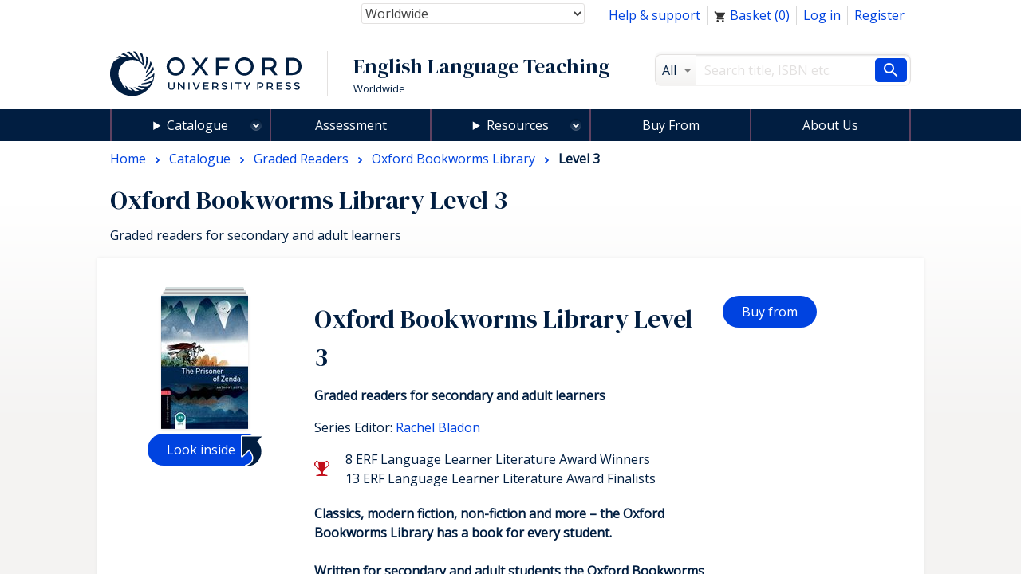

--- FILE ---
content_type: text/html; charset=UTF-8
request_url: https://elt.oup.com/catalogue/items/global/graded_readers/oxford_bookworms_library/stage_3/?cc=global&selLanguage=en%27gDjS21?selLanguage=ru?selLanguage=en?selLanguage=en
body_size: 1872
content:
<!DOCTYPE html>
<html lang="en">
<head>
    <meta charset="utf-8">
    <meta name="viewport" content="width=device-width, initial-scale=1">
    <title></title>
    <style>
        body {
            font-family: "Arial";
        }
    </style>
    <script type="text/javascript">
    window.awsWafCookieDomainList = [];
    window.gokuProps = {
"key":"AQIDAHjcYu/GjX+QlghicBgQ/7bFaQZ+m5FKCMDnO+vTbNg96AHcNfReC6t6IqNryh6g/7HxAAAAfjB8BgkqhkiG9w0BBwagbzBtAgEAMGgGCSqGSIb3DQEHATAeBglghkgBZQMEAS4wEQQM2GakNbADVnSlNnZFAgEQgDvLGxCKL88XPgcG2F3/mwoYqbe4mGJEwXrokCZEeOLhIu4WVFtG3qaHaB6DDjoO7t8B2ND8tqsJVLYyJA==",
          "iv":"CgAH3x7ODgAAABCO",
          "context":"XGPhR4Wr2y5qyz+wSGYv52zpeNPvqEgwjSxcEJjN0qIsYqdSMUlzI5w3lrPJu1AlSMpEtmak/dW7E3XASM/+q1+2iHU/rY7f+PAmabOIPbEyrdurjA4QZEwIxNs4f/KyTdStM47t7UgUZ3DbRDnJekCwnL9Uk21HMp4NLzJGyiLc5BxwUF9wZAuUpsq4X1replasy9qvLZP4TNu7ikbKtQq5uMl1y32WtmvoqHG5Tij8Ft/8Jxoy2m0KxeqpSN884OLtI2uPoR+qGjwfaSR81Mh4znJpyzOsXarVJcF39C7HqgR8ln8eqFIlc+XFrllcOlVzRYgd/50CIKyc+36ftgqvOZul+uG6li0G3uc8ZCYe0hmTPGgL"
};
    </script>
    <script src="https://e7e0f4e4fada.5e2c0a1e.eu-west-1.token.awswaf.com/e7e0f4e4fada/cbf29e8c31a7/45a09dd66ac4/challenge.js"></script>
</head>
<body>
    <div id="challenge-container"></div>
    <script type="text/javascript">
        AwsWafIntegration.saveReferrer();
        AwsWafIntegration.checkForceRefresh().then((forceRefresh) => {
            if (forceRefresh) {
                AwsWafIntegration.forceRefreshToken().then(() => {
                    window.location.reload(true);
                });
            } else {
                AwsWafIntegration.getToken().then(() => {
                    window.location.reload(true);
                });
            }
        });
    </script>
    <noscript>
        <h1>JavaScript is disabled</h1>
        In order to continue, we need to verify that you're not a robot.
        This requires JavaScript. Enable JavaScript and then reload the page.
    </noscript>
</body>
</html>

--- FILE ---
content_type: text/html;charset=UTF-8
request_url: https://elt.oup.com/catalogue/items/global/graded_readers/oxford_bookworms_library/stage_3/?cc=global&selLanguage=en%27gDjS21?selLanguage=ru?selLanguage=en?selLanguage=en
body_size: 23008
content:
























	









































	

	

	
		
	










	
		
	
	

<!DOCTYPE html>



<html class="not-signed-in no-js" lang="en'gDjS21?selLanguage=ru?selLanguage=en?selLanguage=en">
		<head>
	<!-- Google Tag Manager -->
<script>(function(w,d,s,l,i){w[l]=w[l]||[];w[l].push({'gtm.start': new Date().getTime(),event:'gtm.js'});var f=d.getElementsByTagName(s)[0],
j=d.createElement(s),dl=l!='dataLayer'?'&l='+l:'';j.async=true;j.src=
'https://www.googletagmanager.com/gtm.js?id='+i+dl;f.parentNode.insertBefore(j,f);
})(window,document,'script','dataLayer','GTM-5MNN7ZS');</script>
<!-- End Google Tag Manager -->
		<meta charset="UTF-8">
		<link rel="preconnect" href="https://fonts.googleapis.com">
		<link rel="dns-prefetch" href="https://fonts.googleapis.com">
		<link rel="preconnect" href="https://fonts.gstatic.com" crossorigin>
		<link href="https://fonts.googleapis.com/css?family=DM+Serif+Display%7COpen+Sans&display=swap" rel="stylesheet">
		<meta name="viewport" content="width=device-width, initial-scale=1">
		<!--[if (gt IE 8)]><!-->
			<link rel="stylesheet" href="https://cf-aws.global.oup.com/system/css/responsive/style.min.css">
		<!--<![endif]-->
			<span itemprop="itemListElement" itemscope itemtype="http://schema.org/ListItem">
			</span>
			<span itemprop="itemListElement" itemscope itemtype="http://schema.org/ListItem">
			</span>
			<span itemprop="itemListElement" itemscope itemtype="http://schema.org/ListItem">
			</span>
				<title>Oxford Bookworms Library Level 3 | Graded Readers | Oxford University Press</title>
<link href="https://plus.google.com/+OUPELTGlobal" rel="publisher" />
<meta name="author" content="Ryan Brown" />
<meta http-equiv="X-UA-Compatible" content="IE=Edge"/>
<link rel="apple-touch-icon-precomposed" href="/system/img/favicon-152.png">
	<meta name="copyright" content="Copyright 2018 - Oxford University Press. All rights reserved." />
<meta name="description" content="Classics, modern fiction, non-fiction and more – the Oxford Bookworms Library has a book for every student." />
<meta name="keywords" content="oup" />
<link rel="home" href="https://elt.oup.com/" title="Home Page" />
<link rel="sitemap" href="https://elt.oup.com/sitemap.xml" />
<link rel="help" href="https://elt.oup.com/help_support/" title="Site Help" />
<link rel="search" href="https://elt.oup.com/searchresults" title="Search" />
<link rel="accessibility" href="https://elt.oup.com/accessibility" title="Accessibility" />
<link rel="canonical" href="https://elt.oup.com/catalogue/items/global/graded_readers/oxford_bookworms_library/stage_3/" />
<link rel="preconnect" href="https://fdslive.oup.com" />
<link rel="preconnect" href="https://access.oup.com" />
<link rel="preconnect" href="https://ssl.google-analytics.com" />
<link rel="dns-prefetch" href="https://fdslive.oup.com" />
<link rel="dns-prefetch" href="https://access.oup.com" />
<link rel="dns-prefetch" href="https://ssl.google-analytics.com" />
<meta property="og:title" content="Oxford Bookworms Library Level 3 | Graded Readers | Oxford University Press" />
<meta property="og:description" content="Classics, modern fiction, non-fiction and more – the Oxford Bookworms Library has a book for every student." />
<meta property="og:url" content="https://elt.oup.com/catalogue/items/global/graded_readers/oxford_bookworms_library/stage_3/" />
<meta property="og:image" content="https://cf-aws.global.oup.com/system/img/oxford-university-press-symbol.png" />
<meta property="og:image:width" content="300" />
<meta property="og:image:height" content="300" />
<meta property="og:image:alt" content="Oxford University Press" />
<script src="https://cf-aws.global.oup.com/system/js/responsive/libs/jquery.js"></script>
<!--<script type="text/javascript" src="/system/js/responsive/featureDetection.min.js"></script>  -->
	</head>
	<body>
	<!-- Google Tag Manager (noscript) -->
<noscript><iframe src="https://www.googletagmanager.com/ns.html?id=GTM-5MNN7ZS"
height="0" width="0" style="display:none;visibility:hidden"></iframe></noscript>
<!-- End Google Tag Manager (noscript) -->
	 	<a class="a11yLink" href="#content" accesskey="s" tabindex="1">Skip to content</a>
<!-- <div id="cookieMessage" class="cookieMessage" hidden>
			<div class="row">
				<div class="col small-12">
					<div id="cookieMessage_content" class="cookieMessage_content">
					</div>
				</div>
			</div>
		</div>  -->
 		<header>
			<div class="row">
				<div class="col">
<div class="topNav">
	<nav class="flRight">
	<ul class="horizontalNav flLeft">
		<li class="horizontalNav_item"><a href="/help_support/?cc=global&selLanguage=en&mode=hub">Help &amp; support</a></li>
		<li class="horizontalNav_item" id="elt-header-basket" data-ajax="/ajax_response/responsiveMainHeader.jsp?cc=global&selLanguage=en'gDjS21?selLanguage=ru?selLanguage=en?selLanguage=en" data-ajax-trigger-on-load data-ajax-populate="#elt-header-basket">
		</li>
				<input type="hidden" id="isShowOrderHistory" name="isShowOrderHistory" value="hide"/>
		<input type="hidden" id="isShowMyEnglish" value="true">
		 <li class="horizontalNav_item hideSignedIn"><a href="https://access.oup.com/eac/login.htm?url=https%3a%2f%2felt.oup.com%2fsecure%2flogin_success%3fcc%3dglobal%26selLanguage%3den'gDjS21%253fselLanguage%253dru%253fselLanguage%253den%253fselLanguage%253den&cc=GLOBAL&selLanguage=en'gDjS21%3fselLanguage%3dru%3fselLanguage%3den%3fselLanguage%3den">Log in</a></li>
		<li class="horizontalNav_item hideSignedIn"><a href="https://access.oup.com/eac/register.htm?prodId=8FE6FD5B-F136-4A86-A9FB-7AC3724A8298&cc=GLOBAL&selLanguage=en'gDjS21%3fselLanguage%3dru%3fselLanguage%3den%3fselLanguage%3den">Register</a></li>
		<li class="horizontalNav_item horizontalNav_item--hasDropdown hideNotSignedIn">
		<button class="horizontalNav_toggle" role="button"
         aria-haspopup="true" aria-expanded="false">
			Hello <strong class="js-eacUsername">{{USERNAME}}</strong></button>
			<ul class="horizontalNav_dropdown list list--lined">
				<li class="horizontalNav_dropdownItem "><a class="arrowBefore" href="https://access.oup.com/eac/profile.htm?cc=GLOBAL&selLanguage=en'gDjS21%3fselLanguage%3dru%3fselLanguage%3den%3fselLanguage%3den">Your Profile</a></li>
				<li class="horizontalNav_dropdownItem">
					<a class="arrowBefore" href="https://access.oup.com/eac/logout.htm?url=https%3a%2f%2felt.oup.com%2fgeneral_content%2fglobal%2flogout_success%3fcc%3dglobal%26selLanguage%3den'gDjS21%253fselLanguage%253dru%253fselLanguage%253den%253fselLanguage%253den">Log out</a>
				</li>
			</ul>
		</li>
			<li class="horizontalNav_item hideNotSignedIn"><a class="horizontalNav_button" href="/myenglish/?cc=global&selLanguage=en&mode=hub" >My English</a></li>	
		</ul>
	</nav>
	<div class="topNav_selectGroup">	
<form action="https://elt.oup.com/catalogue/items/global/graded_readers/oxford_bookworms_library/stage_3/">
	<!--Part 1 of code change start for ELTWEBENH-30-->
	<label class="topNav_selectGroup hideVisually" for="country-select">Country:</label>
	<select class="topNav_select" name="cc" id="country-select" tabindex="2" data-country-select >
	<!--code change end for ELTWENEH-30-->	
			<option value="af" >Afghanistan</option>
			<option value="ax" >Åland Islands</option>
			<option value="al" >Albania</option>
			<option value="dz" >Algeria</option>
			<option value="as" >American Samoa</option>
			<option value="ad" >Andorra</option>
			<option value="ao" >Angola</option>
			<option value="ai" >Anguilla</option>
			<option value="aq" >Antarctica</option>
			<option value="ag" >Antigua and Barbuda</option>
			<option value="ar" >Argentina</option>
			<option value="am" >Armenia</option>
			<option value="aw" >Aruba</option>
			<option value="au" >Australia</option>
			<option value="at" >Austria</option>
			<option value="az" >Azerbaijan</option>
			<option value="bs" >Bahamas</option>
			<option value="bh" >Bahrain</option>
			<option value="bd" >Bangladesh</option>
			<option value="bb" >Barbados</option>
			<option value="by" >Belarus</option>
			<option value="be" >Belgium</option>
			<option value="bz" >Belize</option>
			<option value="bj" >Benin</option>
			<option value="bm" >Bermuda</option>
			<option value="bt" >Bhutan</option>
			<option value="bo" >Bolivia,Plurinational State of</option>
			<option value="ba" >Bosnia and Herzegovina</option>
			<option value="bw" >Botswana</option>
			<option value="bv" >Bouvet Island</option>
			<option value="br" >Brazil</option>
			<option value="io" >British Indian Ocean Territory</option>
			<option value="bn" >Brunei Darussalam</option>
			<option value="bg" >Bulgaria</option>
			<option value="bf" >Burkina Faso</option>
			<option value="bi" >Burundi</option>
			<option value="kh" >Cambodia</option>
			<option value="cm" >Cameroon</option>
			<option value="ca" >Canada</option>
			<option value="cv" >Cape Verde</option>
			<option value="ky" >Cayman Islands</option>
			<option value="cf" >Central African Republic</option>
			<option value="td" >Chad</option>
			<option value="cl" >Chile</option>
			<option value="cn" >China</option>
			<option value="cx" >Christmas Island</option>
			<option value="cc" >Cocos (Keeling) Islands</option>
			<option value="co" >Colombia</option>
			<option value="km" >Comoros</option>
			<option value="cd" >Congo,The Democratic Republic of the</option>
			<option value="cg" >Congo</option>
			<option value="ck" >Cook Islands</option>
			<option value="cr" >Costa Rica</option>
			<option value="hr" >Croatia</option>
			<option value="cu" >Cuba</option>
			<option value="cy" >Cyprus</option>
			<option value="cz" >Czech Republic</option>
			<option value="ci" >Côte d'Ivoire</option>
			<option value="dk" >Denmark</option>
			<option value="dj" >Djibouti</option>
			<option value="dm" >Dominica</option>
			<option value="do" >Dominican Republic</option>
			<option value="ec" >Ecuador</option>
			<option value="eg" >Egypt</option>
			<option value="sv" >El Salvador</option>
			<option value="gq" >Equatorial Guinea</option>
			<option value="er" >Eritrea</option>
			<option value="ee" >Estonia</option>
			<option value="et" >Ethiopia</option>
			<option value="fk" >Falkland Islands (Malvinas)</option>
			<option value="fo" >Faroe Islands</option>
			<option value="fj" >Fiji</option>
			<option value="fi" >Finland</option>
			<option value="fr" >France</option>
			<option value="gf" >French Guiana</option>
			<option value="pf" >French Polynesia</option>
			<option value="tf" >French Southern Territories</option>
			<option value="ga" >Gabon</option>
			<option value="gm" >Gambia</option>
			<option value="ge" >Georgia</option>
			<option value="de" >Germany and Austria</option>
			<option value="gh" >Ghana</option>
			<option value="gi" >Gibraltar</option>
			<option value="gr" >Greece and Cyprus</option>
			<option value="gl" >Greenland</option>
			<option value="gd" >Grenada</option>
			<option value="gp" >Guadeloupe</option>
			<option value="gu" >Guam</option>
			<option value="gt" >Guatemala and Central America</option>
			<option value="gg" >Guernsey</option>
			<option value="gn" >Guinea</option>
			<option value="gw" >Guinea-Bissau</option>
			<option value="gy" >Guyana</option>
			<option value="ht" >Haiti</option>
			<option value="hm" >Heard Island and McDonald Islands</option>
			<option value="va" >Holy See (Vatican City State)</option>
			<option value="hn" >Honduras</option>
			<option value="hk" >Hong Kong</option>
			<option value="hu" >Hungary</option>
			<option value="is" >Iceland</option>
			<option value="in" >India</option>
			<option value="id" >Indonesia</option>
			<option value="ir" >Iran,Islamic Republic of</option>
			<option value="iq" >Iraq</option>
			<option value="ie" >Ireland</option>
			<option value="im" >Isle of Man</option>
			<option value="il" >Israel</option>
			<option value="it" >Italy</option>
			<option value="jm" >Jamaica</option>
			<option value="jp" >Japan</option>
			<option value="je" >Jersey</option>
			<option value="jo" >Jordan</option>
			<option value="kz" >Kazakhstan</option>
			<option value="ke" >Kenya</option>
			<option value="kr" >Korea, Republic of</option>
			<option value="ki" >Kiribati</option>
			<option value="kw" >Kuwait</option>
			<option value="kg" >Kyrgyzstan</option>
			<option value="la" >Lao People's Democratic Republic</option>
			<option value="lv" >Latvia</option>
			<option value="lb" >Lebanon</option>
			<option value="ls" >Lesotho</option>
			<option value="lr" >Liberia</option>
			<option value="ly" >Libyan Arab Jamahiriya</option>
			<option value="li" >Liechtenstein</option>
			<option value="lt" >Lithuania</option>
			<option value="lu" >Luxembourg</option>
			<option value="mo" >Macao</option>
			<option value="mk" >Republic of North Macedonia</option>
			<option value="mg" >Madagascar</option>
			<option value="mw" >Malawi</option>
			<option value="my" >Malaysia</option>
			<option value="mv" >Maldives</option>
			<option value="ml" >Mali</option>
			<option value="mt" >Malta</option>
			<option value="mh" >Marshall Islands</option>
			<option value="mq" >Martinique</option>
			<option value="mr" >Mauritania</option>
			<option value="mu" >Mauritius</option>
			<option value="yt" >Mayotte</option>
			<option value="mx" >Mexico</option>
			<option value="fm" >Micronesia,Federated States of</option>
			<option value="md" >Moldova,Republic of</option>
			<option value="mc" >Monaco</option>
			<option value="mn" >Mongolia</option>
			<option value="me" >Montenegro</option>
			<option value="ms" >Montserrat</option>
			<option value="ma" >Morocco</option>
			<option value="mz" >Mozambique</option>
			<option value="mm" >Myanmar</option>
			<option value="na" >Namibia</option>
			<option value="nr" >Nauru</option>
			<option value="np" >Nepal</option>
			<option value="nl" >Netherlands</option>
			<option value="an" >Netherlands Antilles</option>
			<option value="nz" >New Zealand</option>
			<option value="ni" >Nicaragua</option>
			<option value="ne" >Niger</option>
			<option value="ng" >Nigeria</option>
			<option value="nu" >Niue</option>
			<option value="nf" >Norfolk Island</option>
			<option value="mp" >Northern Mariana Islands</option>
			<option value="no" >Norway</option>
			<option value="om" >Oman</option>
			<option value="pk" >Pakistan</option>
			<option value="pw" >Palau</option>
			<option value="ps" >Palestinian Territory,Occupied</option>
			<option value="pa" >Panama</option>
			<option value="pg" >Papua New Guinea</option>
			<option value="py" >Paraguay</option>
			<option value="pe" >Peru</option>
			<option value="ph" >Philippines</option>
			<option value="pn" >Pitcairn</option>
			<option value="pl" >Poland</option>
			<option value="pt" >Portugal</option>
			<option value="pr" >Puerto Rico</option>
			<option value="qa" >Qatar</option>
			<option value="ro" >Romania</option>
			<option value="ru" >Russian Federation</option>
			<option value="rw" >Rwanda</option>
			<option value="re" >Réunion</option>
			<option value="bl" >Saint Barthélemy</option>
			<option value="sh" >Saint Helena,Ascension and Tristan da Cunha</option>
			<option value="kn" >Saint Kitts and Nevis</option>
			<option value="lc" >Saint Lucia</option>
			<option value="mf" >Saint Martin</option>
			<option value="pm" >Saint Pierre and Miquelon</option>
			<option value="vc" >Saint Vincent and the Grenadines</option>
			<option value="ws" >Samoa</option>
			<option value="sm" >San Marino</option>
			<option value="st" >Sao Tome and Principe</option>
			<option value="sa" >Saudi Arabia</option>
			<option value="sn" >Senegal</option>
			<option value="rs" >Serbia</option>
			<option value="sc" >Seychelles</option>
			<option value="sl" >Sierra Leone</option>
			<option value="sg" >Singapore</option>
			<option value="sk" >Slovakia</option>
			<option value="si" >Slovenia</option>
			<option value="sb" >Solomon Islands</option>
			<option value="so" >Somalia</option>
			<option value="za" >South Africa</option>
			<option value="gs" >South Georgia And The South Sandwich Islands</option>
			<option value="es" >Spain</option>
			<option value="lk" >Sri Lanka</option>
			<option value="sd" >Sudan</option>
			<option value="sr" >Suriname</option>
			<option value="sj" >Svalbard And Jan Mayen</option>
			<option value="sz" >Swaziland</option>
			<option value="se" >Sweden</option>
			<option value="ch" >Switzerland and Liechtenstein</option>
			<option value="sy" >Syrian Arab Republic</option>
			<option value="tw" >Taiwan</option>
			<option value="tj" >Tajikistan</option>
			<option value="tz" >Tanzania,United Republic of</option>
			<option value="th" >Thailand</option>
			<option value="tl" >Timor-Leste</option>
			<option value="tg" >Togo</option>
			<option value="tk" >Tokelau</option>
			<option value="to" >Tonga</option>
			<option value="tt" >Trinidad and Tobago</option>
			<option value="tn" >Tunisia</option>
			<option value="tr" >Türkiye</option>
			<option value="tm" >Turkmenistan</option>
			<option value="tc" >Turks and Caicos Islands</option>
			<option value="tv" >Tuvalu</option>
			<option value="ug" >Uganda</option>
			<option value="ua" >Ukraine</option>
			<option value="ae" >United Arab Emirates</option>
			<option value="gb" >United Kingdom and Ireland</option>
			<option value="us" >United States</option>
			<option value="um" >United States Minor Outlying Islands</option>
			<option value="uy" >Uruguay</option>
			<option value="uz" >Uzbekistan</option>
			<option value="vu" >Vanuatu</option>
			<option value="ve" >Venezuela,Bolivarian Republic of</option>
			<option value="vn" >Vietnam</option>
			<option value="vg" >Virgin Islands,British</option>
			<option value="vi" >Virgin Islands,U.S.</option>
			<option value="wf" >Wallis And Futuna</option>
			<option value="eh" >Western Sahara</option>
			<option value="ye" >Yemen</option>
			<option value="cd" >Zaire</option>
			<option value="zm" >Zambia</option>
			<option value="zw" >Zimbabwe</option>
			<option value="global" selected="selected">Worldwide</option>
	</select>
	<button type="submit" class="horizontalNav_button flRight hideJs">Update country and language</button>	
</form>
	</div>
</div>
<div class="row">	
	<div role="banner" class="col large-8 siteTitleCol">
		<div class="siteTitle">
			<a href="https://elt.oup.com/?cc=global&selLanguage=en'gDjS21%3fselLanguage%3dru%3fselLanguage%3den%3fselLanguage%3den" title="Oxford University Press English Language Teaching home" class="siteTitle_logo">
				<img  class="siteTitle_logoImg" width="240" height="56" alt="Oxford University Press English Language Teaching home" src="https://cf-aws.global.oup.com/system/img/oup-logo.svg" />
			</a>
		<span class="siteTitle_headings">
			<span class="siteTitle_division">English Language Teaching</span>
	    				<span class="siteTitle_country">Worldwide</span>
		</span>
		</div>
	</div>
	<div role="search" class="col large-4 searchFormCol">
		<form action="/searchresults" id="search" class="searchForm" method="get">
			<input type="hidden" name="cc" value="global" />
<input type="hidden" name="selLanguage" value="en'gDjS21?selLanguage=ru?selLanguage=en?selLanguage=en" />
<input type="hidden" name="searchtype" value="cat" />
<div class="searchForm_area">
	<span class="searchForm_areaLabel"  title="All">
		All
	</span>
	<select name="fq" id="searcharea" class="searchForm_areaSelect" title="All" >
		<option value="">All</option>
				<option value='searchtype_facet:"catalogue"'>Catalogue</option>
				<option value='searchtype_facet:"students"'>Learning Resources</option>
				<option value='searchtype_facet:"teachers"'>Teaching Resources</option>
				<option value='searchtype_facet:"parents"'>Parents' Resources</option>
				<option value='searchtype_facet:"events"'>Events &amp; Webinars</option>
	</select>
</div>
<div class="searchForm_areaInputSize">
	<label class="hideVisually" for="searchInput">Search</label>
		<input type="text" size="30" id="searchInput" class="searchForm_areaInput" name="q" value="" accesskey="4" placeholder="Search title, ISBN etc." />
</div>
<button type="submit" class="searchForm_button" value="Search" title="Search"> <span class="sr-only">Search</span></button>
		</form>
	</div>
</div>
				</div>
			</div>
			<!-- <nav class="mainNav hideForSmall"> -->
			<nav id="mainMenu" aria-label="Main Navigation">
<ul>
	<li class="menuOption menuOption--isExpandable menuOption--hasMegaMenu">
	 <details>
	<summary class="menuOption__link"><a 
class="mainNav_link mainNav_link--hasMegaMenu mainNav_link--currentPage"class="mainNav_link mainNav_link--hasMegaMenu mainNav_link--currentPage" href="https://elt.oup.com/cat/?cc=global&selLanguage=en'gDjS21?selLanguage=ru?selLanguage=en?selLanguage=en">Catalogue</a></summary>
		<div class="menuOption__megaMenu">
				<details class="megaMenu__col">
					<summary class="megaMenu__colTitle">Courses</summary>
					<div class="megaMenu__wrapper">
					<ul class="list list--lined">
							<li><a href="/cat/courses/pre-school_children/?cc=global&selLanguage=en&mode=hub" >Pre-School Children</a></li>
							<li><a href="/cat/courses/young_learners/?cc=global&selLanguage=en&mode=hub" >Young Learners</a></li>
							<li><a href="/cat/courses/adult_young_adult/?cc=global&selLanguage=en&mode=hub" >Teaching Adults/Young Adults</a></li>
							<li><a href="/cat/courses/teens/?cc=global&selLanguage=en&mode=hub" >Teenagers</a></li>
					</ul>
				</div>
				</details>
			<details class="megaMenu__col">
				<summary class="megaMenu__colTitle">Teaching and Learning</summary>
				<div class="megaMenu__wrapper">
				<ul class="list list--lined">
								<li><a href="/cat/subjects/linguistics/?cc=global&selLanguage=en'gDjS21?selLanguage=ru?selLanguage=en?selLanguage=en" >Applied Linguistics</a></li>
								<li><a href="/cat/subjects/exams_and_testing/?cc=global&selLanguage=en'gDjS21?selLanguage=ru?selLanguage=en?selLanguage=en" >Assessment</a></li>
								<li><a href="/cat/subjects/business_and_english/?cc=global&selLanguage=en'gDjS21?selLanguage=ru?selLanguage=en?selLanguage=en" >Business & English for Specific Purposes</a></li>
								<li><a href="/cat/subjects/clil/?cc=global&selLanguage=en'gDjS21?selLanguage=ru?selLanguage=en?selLanguage=en" >CLIL</a></li>
								<li><a href="/cat/subjects/dictionaries/?cc=global&selLanguage=en'gDjS21?selLanguage=ru?selLanguage=en?selLanguage=en" >Dictionaries & Reference</a></li>
								<li><a href="/cat/subjects/academic_english/?cc=global&selLanguage=en'gDjS21?selLanguage=ru?selLanguage=en?selLanguage=en" >English for Academic Purposes</a></li>
								<li><a href="/cat/subjects/graded_reading/?cc=global&selLanguage=en'gDjS21?selLanguage=ru?selLanguage=en?selLanguage=en" >Graded Readers</a></li>
								<li><a href="/cat/subjects/grammar_vocab/?cc=global&selLanguage=en'gDjS21?selLanguage=ru?selLanguage=en?selLanguage=en" >Grammar & Vocabulary</a></li>
								<li><a href="/cat/subjects/professional_development/?cc=global&selLanguage=en'gDjS21?selLanguage=ru?selLanguage=en?selLanguage=en" >Professional Development</a></li>
								<li><a href="/cat/subjects/pronunciation/?cc=global&selLanguage=en'gDjS21?selLanguage=ru?selLanguage=en?selLanguage=en" >Pronunciation</a></li>
								<li><a href="/cat/subjects/skills/?cc=global&selLanguage=en'gDjS21?selLanguage=ru?selLanguage=en?selLanguage=en" >Skills</a></li>
								<li><a href="/cat/subjects/oxford-reading-club/?cc=global&selLanguage=en'gDjS21?selLanguage=ru?selLanguage=en?selLanguage=en" >Oxford Reading Club</a></li>
				</ul>
		  	</div>
		  	</details>
				<details class="megaMenu__col">
				<summary class="megaMenu__colTitle">Title or Series</summary>
					<div class="megaMenu__wrapper">
				  	<ul class="list list--lined">
									<li><a href="/catalogue/items/global/young_learners/blue-dot/?cc=global&selLanguage=en&mode=hub">
Blue Dot
</a></li>
									<li><a href="/catalogue/items/global/young_learners/brighter-ideas/?cc=global&selLanguage=en&mode=hub">
Brighter Ideas
</a></li>
									<li><a href="/catalogue/items/global/adult_courses/english-file-fifth-edition/?cc=global&selLanguage=en&mode=hub">
English File fifth edition
</a></li>
									<li><a href="/catalogue/items/global/young_learners/everybody-up/?cc=global&selLanguage=en&mode=hub">
Everybody Up
</a></li>
									<li><a href="/catalogue/items/global/teenagers/insight-2e/?cc=global&selLanguage=en&mode=hub">
Insight
</a></li>
									<li><a href="/catalogue/items/global/teenagers/life-vision/?cc=global&selLanguage=en&mode=hub">
Life Vision
</a></li>
									<li><a href="/catalogue/items/global/teenagers/link-it-second-edition/?cc=global&selLanguage=en&mode=hub">
Link It!
</a></li>
									<li><a href="/catalogue/items/global/dictionaries/oxford-advanced-learners-dictionary/?cc=global&selLanguage=en&mode=hub">
Oxford Advanced Learner's Dictionary
</a></li>
									<li><a href="/catalogue/items/global/teacher_development/oxford_handbooks_for_language_teachers/?cc=global&selLanguage=en&mode=hub">
Oxford Handbooks for Language Teachers
</a></li>
									<li><a href="/catalogue/items/global/skills/q-skills-for-success-fourth-edition/?cc=global&selLanguage=en&mode=hub">
Q: Skills for Success Fourth Edition
</a></li>
									<li><a href="/catalogue/items/global/graded_readers/speedy_readers/?cc=global&selLanguage=en&mode=hub">
Speedy Readers
</a></li>
								<li>
									<a href="https://elt.oup.com/cat/brands/?cc=global&selLanguage=en">
										<span class="arrowAfter">See all</span>
									</a>
								</li>
					</ul>
			  	</div>
			  	</details>
		</div>
		</details>
	</li>
	<li class="menuOption">
    <a 
        class="menuOption__link" 
class="mainNav_link" 
        href="/feature/global/oxford-english-assessment/?cc=global&selLanguage=en'gDjS21?selLanguage=ru?selLanguage=en?selLanguage=en">
        Assessment
    </a>
</li>
<li class="menuOption menuOption--isExpandable menuOption--hasDropdown">
    <details>
        <summary class="menuOption__link">Resources</summary>
        <div class="menuOption__dropdown">
            <ul class="list list--lined">
                <li><a 
class="mainNav_link" href="/feature/global/oxfordenglishhub/?cc=global&selLanguage=en'gDjS21?selLanguage=ru?selLanguage=en?selLanguage=en">Oxford English Hub</a></li>
                <li><a 
class="mainNav_link" href="/teachersclub/?cc=global&selLanguage=en'gDjS21?selLanguage=ru?selLanguage=en?selLanguage=en">Teacher Resources</a></li>
                <li><a 
class="mainNav_link" href="/learning_resources/?cc=global&selLanguage=en'gDjS21?selLanguage=ru?selLanguage=en?selLanguage=en">Learner Resources</a></li>
            </ul>
        </div>
    </details>
</li>
<li class="menuOption">
    <a 
     class="menuOption__link" 
class="mainNav_link" 
        href="/buy?cc=global&selLanguage=en'gDjS21?selLanguage=ru?selLanguage=en?selLanguage=en"
    >
        Buy From
    </a>
</li>
<li class="menuOption">
    <a 
        class="menuOption__link" 
class="mainNav_link" 
        href="/feature/global/chooseoxford/?cc=global&selLanguage=en'gDjS21?selLanguage=ru?selLanguage=en?selLanguage=en"
    >
        About Us
    </a>
</li>
</ul>
</nav>
		</header>
<a hidden href="#content" accesskey="s">Skip to content</a>
<main class="content" id="content" role="main">
	<header class="pageHeader">
			<nav class="breadcrumb" itemscope itemtype="http://schema.org/BreadcrumbList">
		  		<span itemprop="itemListElement" itemscope itemtype="http://schema.org/ListItem">
		  			<a itemprop="item" href="/?cc=global&selLanguage=en'gDjS21?selLanguage=ru?selLanguage=en?selLanguage=en" class="breadcrumb_item"  title="Browse to:Home">
			  			<span itemprop="name">Home</span>
			  		</a><meta itemprop="position" content="1"/>	
			  	</span>
									<span itemprop="itemListElement" itemscope itemtype="http://schema.org/ListItem">
										<a class="breadcrumb_item" itemprop="item" href="/cat/?cc=global&selLanguage=en&mode=hub" title="Browse to: Catalogue ">
											<span itemprop="name">Catalogue</span>
										</a><meta itemprop="position" content="2"/>
									</span>
									<span itemprop="itemListElement" itemscope itemtype="http://schema.org/ListItem">
										<a class="breadcrumb_item" itemprop="item" href="/cat/subjects/graded_reading/?cc=global&selLanguage=en&mode=hub" title="Browse to: Graded Readers ">
											<span itemprop="name">Graded Readers</span>
										</a><meta itemprop="position" content="3"/>
									</span>
									<span itemprop="itemListElement" itemscope itemtype="http://schema.org/ListItem">
										<a class="breadcrumb_item" itemprop="item" href="/catalogue/items/global/graded_readers/oxford_bookworms_library/?cc=global&selLanguage=en&mode=hub" title="Browse to: Oxford Bookworms Library ">
											<span itemprop="name">Oxford Bookworms Library</span>
										</a><meta itemprop="position" content="4"/>
									</span>
		 		<span itemprop="itemListElement" itemscope itemtype="http://schema.org/ListItem">
						<span class="breadcrumb_item breadcrumb_item--currentPage"
							itemprop="name"> Level 3
						</span>	
						<meta itemprop="position" content="5"/>
				</span>
			</nav>
	 	<h1 class="pageHeader_title">Oxford Bookworms Library Level 3</h1>
		<p class="pageHeader_subtitle">Graded readers for secondary and adult learners</p>
	</header>
			<input type="hidden" id="keyValue_tab" value="31054">
	<input type="hidden" id="hField" value="Teacher's Cataloge Tab">	
<script type="text/javascript">
function setTabParameter() {
            var tabValue=document.getElementById("hField").value;            
            var keyValue = document.getElementById("keyValue_tab").value;
          	var key_from_session = 'null';
	     	var metaTags=document.getElementsByTagName("meta");
			var metaTagContent = "";	
			var tabFound = false;
			var tabValue_session = "null";                         
       }
     window.onload=setTabParameter(); 
</script>
	<article class="pageTabContent catalogueEntry" itemscope itemtype="http://schema.org/Book">
		<div class="box">
			<div class="row">
					<div class="col small-6 medium-3">
 	<div class="textCenter">
 			<span class="cover cover--multiple">
			<img alt="Oxford Bookworms Library Level 3" src="https://cf-aws.global.oup.com/covers/mediumw/9780194791274_mediumw.jpg" />		
		</span>
	</div>
	<div class="textCenter">
<button class="lookInsideButton"  data-look-inside="/mediaplayernew/index.html?data=/promotional/media_items/global/oxbookworm3&logo=no" title="Look inside"  >
			Look inside
</button>
		<p class="sharePrint catalogueEntry_sharePrint hideForSmall">
			<a class="sharePrint_share" target="_blank" href="https://www.addthis.com/bookmark.php?v=20">Share</a>
			<a class="sharePrint_print" href="javascript:print();">Print</a>
		</p>
	</div>
</div>
				<div class="col small-6 medium-3 medium-push-6">
					<div id="addToBasket" class="addToBasket catalogueEntry_addToBasket">
<div id="siteChoicePopup" class="hideJs">
    <h2>Hello</h2>
	<p>You can visit our worldwide website for our globally available teaching resources, or visit our local website for  for products, events and materials for your area.</p>
	<p>Please choose below:</p>
	<ul>
		<li><strong>
			<a class="arrowAfter" href="?cc=global&selLanguage=en">Visit the worldwide site</a>
		</strong></li>
		<li><strong><a class="arrowAfter" href="">Visit the site for </a></strong></li>
	</ul>
	<noscript><hr></noscript>	
</div>
	<p>
		<a class="button button--fullWidth button--textCenter button--noArrow" title="Buy from" data-buy-from="/buyfrom/popup/responsiveBuyfrom.jsp?cc=global&selLanguage=en'gDjS21?selLanguage=ru?selLanguage=en?selLanguage=en&productId=127316" href="/buyfrom/popup/responsiveBuyfrom.jsp?cc=global&selLanguage=en'gDjS21?selLanguage=ru?selLanguage=en?selLanguage=en&productId=127316">Buy from</a>
	</p>
					</div>
				</div>
					<div class="verticalSpacer hideForMedium hideForLarge"></div>
					<div class="col medium-6 medium-pull-3">
	<h1 class="catalogueEntry_title hideForSmall">Oxford Bookworms Library Level 3</h1>
		<p class="catalogueEntry_subtitle">
			Graded readers for secondary and adult learners
		</p>
<p>
</p>
	<p itemprop="author">
		Series Editor: <a href="/bios/elt/b/bladon_r?cc=global&selLanguage=en&mode=hub">Rachel Bladon</a>
	</p>
	<div class="mediaObject mediaObject--verticalAlign">
		<div class="mediaObject_media">
			<img class="prizegraphic" src="https://cf-aws.global.oup.com/system/images/prize_icon.gif" alt="prize graphic icon" />
		</div>
		<div class="mediaObject_body">
			<p itemprop="award">
				8 ERF Language Learner Literature Award Winners<br />
13 ERF Language Learner Literature Award Finalists
			</p>
		</div>
	</div>
	<p class="catalogueEntry_shortDescription">Classics, modern fiction, non-fiction and more – the Oxford Bookworms Library has a book for every student.<br/><br/>Written for secondary and adult students the Oxford Bookworms Library has seven reading levels from A1-C1 of the CEFR with over 270 original and adapted texts graded to ensure a comfortable read at every level.<br/><br/>Books are available with audio and selected books are available as e-books on the Oxford Learner’s Bookshelf and other platforms.</p>
	<div class="row">
		<div class="col medium-6">
			<ul class="list list--lined list--linedTopBottom">
					<li>
						<strong>Part of:</strong>
						<a href="/catalogue/items/global/graded_readers/oxford_bookworms_library/?cc=global&selLanguage=en&mode=hub" title="Oxford Bookworms Library">Oxford Bookworms Library</a>
					</li>
						<li>
							<strong>Other levels:</strong>
								<a href="/catalogue/items/global/graded_readers/oxford_bookworms_library/starter_level/?cc=global&selLanguage=en&mode=hub" title="Starter Level">Starter Level</a>
								,
								<a href="/catalogue/items/global/graded_readers/oxford_bookworms_library/stage_1/?cc=global&selLanguage=en&mode=hub" title="Level 1">Level 1</a>
								,
								<a href="/catalogue/items/global/graded_readers/oxford_bookworms_library/stage_2/?cc=global&selLanguage=en&mode=hub" title="Level 2">Level 2</a>
								,
								<a href="/catalogue/items/global/graded_readers/oxford_bookworms_library/stage_4/?cc=global&selLanguage=en&mode=hub" title="Level 4">Level 4</a>
								,
								<a href="/catalogue/items/global/graded_readers/oxford_bookworms_library/stage_5/?cc=global&selLanguage=en&mode=hub" title="Level 5">Level 5</a>
								,
								<a href="/catalogue/items/global/graded_readers/oxford_bookworms_library/stage_6/?cc=global&selLanguage=en&mode=hub" title="Level 6">Level 6</a>
								,
								<a href="/catalogue/items/global/graded_readers/oxford_bookworms_library/bestseller_packs/?cc=global&selLanguage=en&mode=hub" title="Bestseller Packs">Bestseller Packs</a>
						</li>
		  			<li><strong>Language Level: </strong>Beginner to advanced, A1-C1</li>
	  		</ul>
  		</div>
 	</div>
	<div class="catalogueEntry_overview">
 	 	<p><em>"The most consistent of all series in terms of language control, length, and quality of story."</em><br /><br />David R. Hill, Director of the Edinburgh Project on Extensive Reading.</p>
	</div>
	<ul class="list list--ticks catalogueEntry_componentList">
		<li>Book</li><li>Audio Pack (Book + Audio)</li><li>e-Book</li><li>App</li>
	</ul>
					</div>
			</div>
		</div>
			<div class="row">
				<div class="col large-9">
		<div class="box box--noPadding tabs" data-tabs="">
			<div class="tabs_tabBar">
					<a class="tabs_tab tabs_tab--currentTab" href="#tab1" role="tab" aria-selected="true" aria-expanded="true">
								Key features
					</a>
					<a class="tabs_tab" href="#tab2" role="tab" aria-selected="false">
								Read more...
					</a>
					<a class="tabs_tab" href="#tab3" role="tab" aria-selected="false">
								Reviews
					</a>
					<a class="tabs_tab" href="#tab4" role="tab" aria-selected="false">
								Factfiles
					</a>
					<a class="tabs_tab" href="#tab5" role="tab" aria-selected="false">
								Why read?
					</a>
			</div>
				<h2 class="tabs_tabTitle">
					<a class="tabs_tabTitleLink tabs_tabTitleLink--currentTab" href="#tab1">
								Key features
					</a>
				</h2>
				<div id="tab1" class="tabs_content tabs_content--currentTab">
						<ul class="list">
							<li>Read at a comfortable level with word count and CEFR level on every cover.</li>
<li>Illustrations, photos, and diagrams support comprehension.</li>
<li>Activities build language skills and check understanding.</li>
<li>Audio improves reading and listening skills.</li>
<li>Glossaries teach difficult vocabulary.</li>
<li><a href="http://www.oup.com/elt/bookworms?mode=hub&cc=global&selLanguage=en">Free editable tests</a> for every book.</li>
<li>Oxford Bookworms are available for your tablet or computer through the Oxford Learner’s Bookshelf.</li>
						</ul>
			</div>
				<h2 class="tabs_tabTitle">
					<a class="tabs_tabTitleLink" href="#tab2">
								Read more...
					</a>
				</h2>
				<div id="tab2" class="tabs_content">
						Perfect for use in and out of class the Oxford Bookworms Library gives you:<br/><br/><strong>Choice</strong> - Students can choose from over 270 books, across a wide range of genres – from crime, fantasy and thrillers, to classics, plays and non-fiction. There’s something for everyone!<br/><br/><strong>Comfort and Consistency</strong> - Bookworms are written to a carefully designed language syllabus, judged to be <em>“the most consistent of all series in terms of language control, length, and quality of story”</em> by David R. Hill (ELT journal review). The reliable grading and variety of books available means students practise and improve their English by reading at a comfortable level, with books that really interest them.<br/><br/><strong>Extra Teacher Support</strong> - <a href="http://www.oup.com/elt/bookworms?mode=hub&cc=global&selLanguage=en">Free editable tests</a> for every book makes it easy to use readers with your class, test your students’ knowledge, and check their comprehension. For more ways of using Bookworms in and out of class watch the <a href="http://www.oup.com/elt/gradedreading?mode=hub&cc=global&selLanguage=en">Oxford Big Read</a> step-by-step video tips with downloadable worksheets.
			</div>
				<h2 class="tabs_tabTitle">
					<a class="tabs_tabTitleLink" href="#tab3">
								Reviews
					</a>
				</h2>
				<div id="tab3" class="tabs_content">
						<strong>Vanessa tells us what difference graded reading has made to her students</strong><br /><br />
<iframe width="560" height="315" src="https://www.youtube.com/embed/Ejk1MlElbus" frameborder="0" allowfullscreen="true"></iframe>
<br /><strong>Maria tells us why she enjoys reading in English</strong><br /><br />
<iframe width="560" height="315" src="https://www.youtube.com/embed/v4GncW2QGLs" frameborder="0" allowfullscreen="true"></iframe>
			</div>
				<h2 class="tabs_tabTitle">
					<a class="tabs_tabTitleLink" href="#tab4">
								Factfiles
					</a>
				</h2>
				<div id="tab4" class="tabs_content">
						Factfiles are non-fiction graded readers from the Oxford Bookworms Library available for Levels 1 to 4 (CEFR A1- B2).<br/><br/>Students learn about different countries and cultures, science and nature, history and historical figures all while practising and improving their English.<br/><br/>Read about <em><a href="/catalogue/items/global/graded_readers/oxford_bookworms_library/stage_2/9780194236317?cc=global&selLanguage=en&mode=hub">Climate Change</a></em>, <em><a href="/catalogue/items/global/graded_readers/oxford_bookworms_library/stage_2/9780194237765?cc=global&selLanguage=en&mode=hub">World Wonders</a></em>, <em><a href="/catalogue/items/global/graded_readers/oxford_bookworms_library/stage_4/9780194233965?cc=global&selLanguage=en&mode=hub">Nelson Mandela</a></em>, and <a href="https://elt.oup.com/searchresults?cc=gb&selLanguage=en&searchtype=cat&fq=&q=Oxford+bookworms+library+factfiles">much more</a>.
			</div>
				<h2 class="tabs_tabTitle">
					<a class="tabs_tabTitleLink" href="#tab5">
								Why read?
					</a>
				</h2>
				<div id="tab5" class="tabs_content">
						Find out about the benefits of reading with these blogs.<br/><br/><strong><a href="https://oupeltglobalblog.com/2016/02/18/5-ways-graded-readers-can-motivate-your-students/">5 Ways Graded Readers can Motivate your Students</a></strong> - Reading is great way for improving English, but it’s also a great motivator. Researcher Jacqueline Aiello tells us how.<br/><br/><strong><a href="https://oupeltglobalblog.com/2013/01/31/reading-for-pleasure-appealing-to-learners-not-readers/">Reading for pleasure: appealing to learners, not readers</a></strong> – Reading expert and teacher trainer, Verissimo Toste, tells us about the benefits of extensive reading and how to get your students to do it.<br/><br/><strong><a href="https://oupeltglobalblog.com/2016/03/08/iatefl-why-invest-in-extensive-reading/">Why invest in extensive reading?</a></strong> – Nina Prentice explores the relevance of extensive reading in the language learning classroom.
			</div>
		</div>
	<hr id="title-list" class="hideVisually">
	<div class="catalogueEntry_titleListing">
		<h2>For Oxford Bookworms Library Level 3 <span>(144)</span></h2>           
		<div class="box">
<div class="row hideForSmall hideForMedium">
			<div class="col medium-4">
				<a class="book-overlays" href="/catalogue/items/global/graded_readers/oxford_bookworms_library/stage_3/9780194791137?cc=global&selLanguage=en&mode=hub" title="A Christmas Carol">
								<span class="cover">
									<img alt="" src="https://cf-aws.global.oup.com/covers/mediumw/9780194791137_mediumw.jpg" />
							    </span>
					<div>A Christmas Carol
</div>
				</a>
				<p>978-0-19-479113-7</p>
				<p>
On Christmas Eve three spirits come to visit him. They take him travelling on th...</p>
			</div>
			<div class="col medium-4">
				<a class="book-overlays" href="/catalogue/items/global/graded_readers/oxford_bookworms_library/stage_3/9780194791250?cc=global&selLanguage=en&mode=hub" title="A Pair of Ghostly Hands and Other Stories">
								<span class="cover">
									<img alt="" src="https://cf-aws.global.oup.com/covers/mediumw/9780194791250_mediumw.jpg" />
							    </span>
					<div>A Pair of Ghostly Hands and Other Stories
</div>
				</a>
				<p>978-0-19-479125-0</p>
				<p>
The ghosts in these stories all have unfinished business with the living world.</p>
			</div>
			<div class="col medium-4">
				<a class="book-overlays" href="/catalogue/items/global/graded_readers/oxford_bookworms_library/stage_3/9780194791083?cc=global&selLanguage=en&mode=hub" title="As the Inspector Said and Other Stories">
								<span class="cover">
									<img alt="" src="https://cf-aws.global.oup.com/covers/mediumw/9780194791083_mediumw.jpg" />
							    </span>
					<div>As the Inspector Said and Other Stories
</div>
				</a>
				<p>978-0-19-479108-3</p>
				<p>
These five stories from the golden age of crime writing are full of mystery and ...</p>
			</div>
</div>
<table class="isbnTable">
	<thead>
		<tr>
			<th scope="col">ISBN</th>
			<th scope="col">Title</th>
		</tr>
	</thead>
	<tbody>
  			<tr>
   				<td><span class="isbnTable_isbn">978-0-19-479113-7</span></td>
   				<td>
	   				<strong>
	   					<a href="/catalogue/items/global/graded_readers/oxford_bookworms_library/stage_3/9780194791137?cc=global&selLanguage=en&mode=hub" title="">Oxford Bookworms Library Level 3 A Christmas Carol</a>
	   				</strong>
   				</td>
  			</tr>			
  			<tr>
   				<td><span class="isbnTable_isbn">978-0-19-479125-0</span></td>
   				<td>
	   				<strong>
	   					<a href="/catalogue/items/global/graded_readers/oxford_bookworms_library/stage_3/9780194791250?cc=global&selLanguage=en&mode=hub" title="">Oxford Bookworms Library Level 3 A Pair of Ghostly Hands and Other Stories</a>
	   				</strong>
   				</td>
  			</tr>			
  			<tr>
   				<td><span class="isbnTable_isbn">978-0-19-479108-3</span></td>
   				<td>
	   				<strong>
	   					<a href="/catalogue/items/global/graded_readers/oxford_bookworms_library/stage_3/9780194791083?cc=global&selLanguage=en&mode=hub" title="">Oxford Bookworms Library Level 3 As the Inspector Said and Other Stories</a>
	   				</strong>
   				</td>
  			</tr>			
  			<tr>
   				<td><span class="isbnTable_isbn">978-0-19-479112-0</span></td>
   				<td>
	   				<strong>
	   					<a href="/catalogue/items/global/graded_readers/oxford_bookworms_library/stage_3/9780194791120?cc=global&selLanguage=en&mode=hub" title="">Oxford Bookworms Library Level 3 Chemical Secret</a>
	   				</strong>
   				</td>
  			</tr>			
  			<tr>
   				<td><span class="isbnTable_isbn">978-0-19-479115-1</span></td>
   				<td>
	   				<strong>
	   					<a href="/catalogue/items/global/graded_readers/oxford_bookworms_library/stage_3/9780194791151?cc=global&selLanguage=en&mode=hub" title="">Oxford Bookworms Library Level 3 Ethan Frome</a>
	   				</strong>
   				</td>
  			</tr>			
  			<tr>
   				<td><span class="isbnTable_isbn">978-0-19-479116-8</span></td>
   				<td>
	   				<strong>
	   					<a href="/catalogue/items/global/graded_readers/oxford_bookworms_library/stage_3/9780194791168?cc=global&selLanguage=en&mode=hub" title="">Oxford Bookworms Library Level 3: Frankenstein</a>
	   				</strong>
   				</td>
  			</tr>			
  			<tr>
   				<td><span class="isbnTable_isbn">978-0-19-479117-5</span></td>
   				<td>
	   				<strong>
	   					<a href="/catalogue/items/global/graded_readers/oxford_bookworms_library/stage_3/9780194791175?cc=global&selLanguage=en&mode=hub" title="">Oxford Bookworms Library Level 3 Goldfish</a>
	   				</strong>
   				</td>
  			</tr>			
  			<tr>
   				<td><span class="isbnTable_isbn">978-0-19-479120-5</span></td>
   				<td>
	   				<strong>
	   					<a href="/catalogue/items/global/graded_readers/oxford_bookworms_library/stage_3/9780194791205?cc=global&selLanguage=en&mode=hub" title="">Oxford Bookworms Library Level 3 Kidnapped</a>
	   				</strong>
   				</td>
  			</tr>			
  			<tr>
   				<td><span class="isbnTable_isbn">978-0-19-479122-9</span></td>
   				<td>
	   				<strong>
	   					<a href="/catalogue/items/global/graded_readers/oxford_bookworms_library/stage_3/9780194791229?cc=global&selLanguage=en&mode=hub" title="">Oxford Bookworms Library Level 3 Love Story</a>
	   				</strong>
   				</td>
  			</tr>			
  			<tr>
   				<td><span class="isbnTable_isbn">978-0-19-423393-4</span></td>
   				<td>
	   				<strong>
	   					<a href="/catalogue/items/global/graded_readers/oxford_bookworms_library/stage_3/9780194233934?cc=global&selLanguage=en&mode=hub" title="">Oxford Bookworms Library Factfiles Level 3 Martin Luther King</a>
	   				</strong>
   				</td>
  			</tr>			
  			<tr>
   				<td><span class="isbnTable_isbn">978-0-19-479124-3</span></td>
   				<td>
	   				<strong>
	   					<a href="/catalogue/items/global/graded_readers/oxford_bookworms_library/stage_3/9780194791243?cc=global&selLanguage=en&mode=hub" title="">Oxford Bookworms Library Level 3 On the Edge</a>
	   				</strong>
   				</td>
  			</tr>			
  			<tr>
   				<td><span class="isbnTable_isbn">978-0-19-479144-1</span></td>
   				<td>
	   				<strong>
	   					<a href="/catalogue/items/global/graded_readers/oxford_bookworms_library/stage_3/9780194791441?cc=global&selLanguage=en&mode=hub" title="">Oxford Bookworms Library Level 3 Rabbit-Proof Fence</a>
	   				</strong>
   				</td>
  			</tr>			
  			<tr>
   				<td><span class="isbnTable_isbn">978-0-19-479130-4</span></td>
   				<td>
	   				<strong>
	   					<a href="/catalogue/items/global/graded_readers/oxford_bookworms_library/stage_3/9780194791304?cc=global&selLanguage=en&mode=hub" title="">Oxford Bookworms Library Level 3: Skyjack!</a>
	   				</strong>
   				</td>
  			</tr>			
  			<tr>
   				<td><span class="isbnTable_isbn">978-0-19-479132-8</span></td>
   				<td>
	   				<strong>
	   					<a href="/catalogue/items/global/graded_readers/oxford_bookworms_library/stage_3/9780194791328?cc=global&selLanguage=en&mode=hub" title="">Oxford Bookworms Library Level 3 Tales of Mystery and Imagination</a>
	   				</strong>
   				</td>
  			</tr>			
  			<tr>
   				<td><span class="isbnTable_isbn">978-0-19-479109-0</span></td>
   				<td>
	   				<strong>
	   					<a href="/catalogue/items/global/graded_readers/oxford_bookworms_library/stage_3/9780194791090?cc=global&selLanguage=en&mode=hub" title="">Oxford Bookworms Library Level 3 The Bront&euml; Story</a>
	   				</strong>
   				</td>
  			</tr>			
  			<tr>
   				<td><span class="isbnTable_isbn">978-0-19-479110-6</span></td>
   				<td>
	   				<strong>
	   					<a href="/catalogue/items/global/graded_readers/oxford_bookworms_library/stage_3/9780194791106?cc=global&selLanguage=en&mode=hub" title="">Oxford Bookworms Library Level 3 The Call of the Wild</a>
	   				</strong>
   				</td>
  			</tr>			
  			<tr>
   				<td><span class="isbnTable_isbn">978-0-19-478615-7</span></td>
   				<td>
	   				<strong>
	   					<a href="/catalogue/items/global/graded_readers/oxford_bookworms_library/stage_3/9780194786157?cc=global&selLanguage=en&mode=hub" title="">Oxford Bookworms Library Level 3 The Kiss: Love Stories from North America</a>
	   				</strong>
   				</td>
  			</tr>			
  			<tr>
   				<td><span class="isbnTable_isbn">978-0-19-479121-2</span></td>
   				<td>
	   				<strong>
	   					<a href="/catalogue/items/global/graded_readers/oxford_bookworms_library/stage_3/9780194791212?cc=global&selLanguage=en&mode=hub" title="">Oxford Bookworms Library Level 3 The Last Sherlock Holmes Story</a>
	   				</strong>
   				</td>
  			</tr>			
  			<tr>
   				<td><span class="isbnTable_isbn">978-0-19-479387-2</span></td>
   				<td>
	   				<strong>
	   					<a href="/catalogue/items/global/graded_readers/oxford_bookworms_library/stage_3/9780194793872?cc=global&selLanguage=en&mode=hub" title="">Oxford Bookworms Library Level 3 The Mysterious Death of Charles Bravo</a>
	   				</strong>
   				</td>
  			</tr>			
  			<tr>
   				<td><span class="isbnTable_isbn">978-0-19-479126-7</span></td>
   				<td>
	   				<strong>
	   					<a href="/catalogue/items/global/graded_readers/oxford_bookworms_library/stage_3/9780194791267?cc=global&selLanguage=en&mode=hub" title="">Oxford Bookworms Library Level 3 The Picture of Dorian Gray</a>
	   				</strong>
   				</td>
  			</tr>			
  			<tr>
   				<td><span class="isbnTable_isbn">978-0-19-479127-4</span></td>
   				<td>
	   				<strong>
	   					<a href="/catalogue/items/global/graded_readers/oxford_bookworms_library/stage_3/9780194791274?cc=global&selLanguage=en&mode=hub" title="">Oxford Bookworms Library Level 3 The Prisoner of Zenda</a>
	   				</strong>
   				</td>
  			</tr>			
  			<tr>
   				<td><span class="isbnTable_isbn">978-0-19-479128-1</span></td>
   				<td>
	   				<strong>
	   					<a href="/catalogue/items/global/graded_readers/oxford_bookworms_library/stage_3/9780194791281?cc=global&selLanguage=en&mode=hub" title="">Oxford Bookworms Library Level 3 The Railway Children</a>
	   				</strong>
   				</td>
  			</tr>			
  			<tr>
   				<td><span class="isbnTable_isbn">978-0-19-479129-8</span></td>
   				<td>
	   				<strong>
	   					<a href="/catalogue/items/global/graded_readers/oxford_bookworms_library/stage_3/9780194791298?cc=global&selLanguage=en&mode=hub" title="">Oxford Bookworms Library Level 3 The Secret Garden</a>
	   				</strong>
   				</td>
  			</tr>			
  			<tr>
   				<td><span class="isbnTable_isbn">978-0-19-479131-1</span></td>
   				<td>
	   				<strong>
	   					<a href="/catalogue/items/global/graded_readers/oxford_bookworms_library/stage_3/9780194791311?cc=global&selLanguage=en&mode=hub" title="">Oxford Bookworms Library Level 3 The Star Zoo</a>
	   				</strong>
   				</td>
  			</tr>			
  			<tr>
   				<td><span class="isbnTable_isbn">978-0-19-479133-5</span></td>
   				<td>
	   				<strong>
	   					<a href="/catalogue/items/global/graded_readers/oxford_bookworms_library/stage_3/9780194791335?cc=global&selLanguage=en&mode=hub" title="">Oxford Bookworms Library Level 3 The Three Strangers and Other Stories</a>
	   				</strong>
   				</td>
  			</tr>			
  			<tr>
   				<td><span class="isbnTable_isbn">978-0-19-423391-0</span></td>
   				<td>
	   				<strong>
	   					<a href="/catalogue/items/global/graded_readers/oxford_bookworms_library/stage_3/9780194233910?cc=global&selLanguage=en&mode=hub" title="">Oxford Bookworms Library Factfiles Level 3: The USA</a>
	   				</strong>
   				</td>
  			</tr>			
  			<tr>
   				<td><span class="isbnTable_isbn">978-0-19-479137-3</span></td>
   				<td>
	   				<strong>
	   					<a href="/catalogue/items/global/graded_readers/oxford_bookworms_library/stage_3/9780194791373?cc=global&selLanguage=en&mode=hub" title="">Oxford Bookworms Library Level 3: The Wind in the Willows</a>
	   				</strong>
   				</td>
  			</tr>			
  			<tr>
   				<td><span class="isbnTable_isbn">978-0-19-479134-2</span></td>
   				<td>
	   				<strong>
	   					<a href="/catalogue/items/global/graded_readers/oxford_bookworms_library/stage_3/9780194791342?cc=global&selLanguage=en&mode=hub" title="">Oxford Bookworms Library Level 3: Through the Looking-Glass</a>
	   				</strong>
   				</td>
  			</tr>			
  			<tr>
   				<td><span class="isbnTable_isbn">978-0-19-479135-9</span></td>
   				<td>
	   				<strong>
	   					<a href="/catalogue/items/global/graded_readers/oxford_bookworms_library/stage_3/9780194791359?cc=global&selLanguage=en&mode=hub" title="">Oxford Bookworms Library Level 3 Tooth and Claw</a>
	   				</strong>
   				</td>
  			</tr>			
  			<tr>
   				<td><span class="isbnTable_isbn">978-0-19-479136-6</span></td>
   				<td>
	   				<strong>
	   					<a href="/catalogue/items/global/graded_readers/oxford_bookworms_library/stage_3/9780194791366?cc=global&selLanguage=en&mode=hub" title="">Oxford Bookworms Library Level 3 'Who, Sir? Me, Sir?'</a>
	   				</strong>
   				</td>
  			</tr>			
  			<tr>
   				<td><span class="isbnTable_isbn">978-0-19-423675-1</span></td>
   				<td>
	   				<strong>
	   					<a href="/catalogue/items/global/graded_readers/oxford_bookworms_library/stage_3/9780194236751?cc=global&selLanguage=en&mode=hub" title="">Oxford Bookworms Library Factfiles Level 3 The Human Body</a>
	   				</strong>
   				</td>
  			</tr>			
  			<tr>
   				<td><span class="isbnTable_isbn">978-0-19-478613-3</span></td>
   				<td>
	   				<strong>
	   					<a href="/catalogue/items/global/graded_readers/oxford_bookworms_library/stage_3/9780194786133?cc=global&selLanguage=en&mode=hub" title="">Oxford Bookworms Library Level 3 A Midsummer Night's Dream</a>
	   				</strong>
   				</td>
  			</tr>			
  			<tr>
   				<td><span class="isbnTable_isbn">978-0-19-423674-4</span></td>
   				<td>
	   				<strong>
	   					<a href="/catalogue/items/global/graded_readers/oxford_bookworms_library/stage_3/9780194236744?cc=global&selLanguage=en&mode=hub" title="">Oxford Bookworms Library Factfiles Level 3 Animal Kingdom</a>
	   				</strong>
   				</td>
  			</tr>			
  			<tr>
   				<td><span class="isbnTable_isbn">978-0-19-421562-6</span></td>
   				<td>
	   				<strong>
	   					<a href="/catalogue/items/global/graded_readers/oxford_bookworms_library/stage_3/9780194215626?cc=global&selLanguage=en&mode=hub" title="">Oxford Bookworms Library Level 3 A Christmas Carol Audio</a>
	   				</strong>
   				</td>
  			</tr>			
  			<tr>
   				<td><span class="isbnTable_isbn">978-0-19-421564-0</span></td>
   				<td>
	   				<strong>
	   					<a href="/catalogue/items/global/graded_readers/oxford_bookworms_library/stage_3/9780194215640?cc=global&selLanguage=en&mode=hub" title="">Oxford Bookworms Library Level 3 A Midsummer Night's Dream Audio</a>
	   				</strong>
   				</td>
  			</tr>			
  			<tr>
   				<td><span class="isbnTable_isbn">978-0-19-421561-9</span></td>
   				<td>
	   				<strong>
	   					<a href="/catalogue/items/global/graded_readers/oxford_bookworms_library/stage_3/9780194215619?cc=global&selLanguage=en&mode=hub" title="">Oxford Bookworms Library Level 3 Chemical Secret Audio</a>
	   				</strong>
   				</td>
  			</tr>			
  			<tr>
   				<td><span class="isbnTable_isbn">978-0-19-421563-3</span></td>
   				<td>
	   				<strong>
	   					<a href="/catalogue/items/global/graded_readers/oxford_bookworms_library/stage_3/9780194215633?cc=global&selLanguage=en&mode=hub" title="">Oxford Bookworms Library Level 3 Frankenstein Audio</a>
	   				</strong>
   				</td>
  			</tr>			
  			<tr>
   				<td><span class="isbnTable_isbn">978-0-19-421075-1</span></td>
   				<td>
	   				<strong>
	   					<a href="/catalogue/items/global/graded_readers/oxford_bookworms_library/stage_3/9780194210751?cc=global&selLanguage=en&mode=hub" title="">Oxford Bookworms Library Level 3 Kidnapped Audio</a>
	   				</strong>
   				</td>
  			</tr>			
  			<tr>
   				<td><span class="isbnTable_isbn">978-0-19-421066-9</span></td>
   				<td>
	   				<strong>
	   					<a href="/catalogue/items/global/graded_readers/oxford_bookworms_library/stage_3/9780194210669?cc=global&selLanguage=en&mode=hub" title="">Oxford Bookworms Library Level 3 Martin Luther King Audio</a>
	   				</strong>
   				</td>
  			</tr>			
  			<tr>
   				<td><span class="isbnTable_isbn">978-0-19-421565-7</span></td>
   				<td>
	   				<strong>
	   					<a href="/catalogue/items/global/graded_readers/oxford_bookworms_library/stage_3/9780194215657?cc=global&selLanguage=en&mode=hub" title="">Oxford Bookworms Library Level 3 Skyjack! Audio</a>
	   				</strong>
   				</td>
  			</tr>			
  			<tr>
   				<td><span class="isbnTable_isbn">978-0-19-421566-4</span></td>
   				<td>
	   				<strong>
	   					<a href="/catalogue/items/global/graded_readers/oxford_bookworms_library/stage_3/9780194215664?cc=global&selLanguage=en&mode=hub" title="">Oxford Bookworms Library Level 3 Tales of Mystery and Imagination Audio</a>
	   				</strong>
   				</td>
  			</tr>			
  			<tr>
   				<td><span class="isbnTable_isbn">978-0-19-421079-9</span></td>
   				<td>
	   				<strong>
	   					<a href="/catalogue/items/global/graded_readers/oxford_bookworms_library/stage_3/9780194210799?cc=global&selLanguage=en&mode=hub" title="">Oxford Bookworms Library Level 3 The Call of the Wild Audio</a>
	   				</strong>
   				</td>
  			</tr>			
  			<tr>
   				<td><span class="isbnTable_isbn">978-0-19-421560-2</span></td>
   				<td>
	   				<strong>
	   					<a href="/catalogue/items/global/graded_readers/oxford_bookworms_library/stage_3/9780194215602?cc=global&selLanguage=en&mode=hub" title="">Oxford Bookworms Library Level 3 The Human Body Audio</a>
	   				</strong>
   				</td>
  			</tr>			
  			<tr>
   				<td><span class="isbnTable_isbn">978-0-19-421567-1</span></td>
   				<td>
	   				<strong>
	   					<a href="/catalogue/items/global/graded_readers/oxford_bookworms_library/stage_3/9780194215671?cc=global&selLanguage=en&mode=hub" title="">Oxford Bookworms Library Level 3 The Picture of Dorian Gray Audio</a>
	   				</strong>
   				</td>
  			</tr>			
  			<tr>
   				<td><span class="isbnTable_isbn">978-0-19-421070-6</span></td>
   				<td>
	   				<strong>
	   					<a href="/catalogue/items/global/graded_readers/oxford_bookworms_library/stage_3/9780194210706?cc=global&selLanguage=en&mode=hub" title="">Oxford Bookworms Library Level 3 The Prisoner of Zenda Audio</a>
	   				</strong>
   				</td>
  			</tr>			
  			<tr>
   				<td><span class="isbnTable_isbn">978-0-19-421071-3</span></td>
   				<td>
	   				<strong>
	   					<a href="/catalogue/items/global/graded_readers/oxford_bookworms_library/stage_3/9780194210713?cc=global&selLanguage=en&mode=hub" title="">Oxford Bookworms Library Level 3 The Railway Children Audio</a>
	   				</strong>
   				</td>
  			</tr>			
  			<tr>
   				<td><span class="isbnTable_isbn">978-0-19-421568-8</span></td>
   				<td>
	   				<strong>
	   					<a href="/catalogue/items/global/graded_readers/oxford_bookworms_library/stage_3/9780194215688?cc=global&selLanguage=en&mode=hub" title="">Oxford Bookworms Library Level 3 The Secret Garden Audio</a>
	   				</strong>
   				</td>
  			</tr>			
  			<tr>
   				<td><span class="isbnTable_isbn">978-0-19-421068-3</span></td>
   				<td>
	   				<strong>
	   					<a href="/catalogue/items/global/graded_readers/oxford_bookworms_library/stage_3/9780194210683?cc=global&selLanguage=en&mode=hub" title="">Oxford Bookworms Library Stage 3 The USA Audio</a>
	   				</strong>
   				</td>
  			</tr>			
  			<tr>
   				<td><span class="isbnTable_isbn">978-0-19-461387-3</span></td>
   				<td>
	   				<strong>
	   					<a href="/catalogue/items/global/graded_readers/oxford_bookworms_library/stage_3/9780194613873?cc=global&selLanguage=en&mode=hub" title="">Oxford Bookworms Library Level 3 Animal Kingdom Audio</a>
	   				</strong>
   				</td>
  			</tr>			
  			<tr>
   				<td><span class="isbnTable_isbn">978-0-19-421072-0</span></td>
   				<td>
	   				<strong>
	   					<a href="/catalogue/items/global/graded_readers/oxford_bookworms_library/stage_3/9780194210720?cc=global&selLanguage=en&mode=hub" title="">Oxford Bookworms Library Level 3 The Three Strangers and Other Stories Audio</a>
	   				</strong>
   				</td>
  			</tr>			
  			<tr>
   				<td><span class="isbnTable_isbn">978-0-19-421073-7</span></td>
   				<td>
	   				<strong>
	   					<a href="/catalogue/items/global/graded_readers/oxford_bookworms_library/stage_3/9780194210737?cc=global&selLanguage=en&mode=hub" title="">Oxford Bookworms Library Level 3 Through the Looking-Glass Audio</a>
	   				</strong>
   				</td>
  			</tr>			
  			<tr>
   				<td><span class="isbnTable_isbn">978-0-19-420440-8</span></td>
   				<td>
	   				<strong>
	   					<a href="/catalogue/items/global/graded_readers/oxford_bookworms_library/stage_3/9780194204408?cc=global&selLanguage=en&mode=hub" title="">Oxford Bookworms Library Level 3 Love Story Audio</a>
	   				</strong>
   				</td>
  			</tr>			
  			<tr>
   				<td><span class="isbnTable_isbn">978-0-19-462103-8</span></td>
   				<td>
	   				<strong>
	   					<a href="/catalogue/items/global/graded_readers/oxford_bookworms_library/stage_3/9780194621038?cc=global&selLanguage=en&mode=hub" title="">Oxford Bookworms Library Factfiles Level 3 Martin Luther King audio pack</a>
	   				</strong>
   				</td>
  			</tr>			
  			<tr>
   				<td><span class="isbnTable_isbn">978-0-19-462096-3</span></td>
   				<td>
	   				<strong>
	   					<a href="/catalogue/items/global/graded_readers/oxford_bookworms_library/stage_3/9780194620963?cc=global&selLanguage=en&mode=hub" title="">Oxford Bookworms Library Factfiles Level 3 The Human Body audio pack</a>
	   				</strong>
   				</td>
  			</tr>			
  			<tr>
   				<td><span class="isbnTable_isbn">978-0-19-462104-5</span></td>
   				<td>
	   				<strong>
	   					<a href="/catalogue/items/global/graded_readers/oxford_bookworms_library/stage_3/9780194621045?cc=global&selLanguage=en&mode=hub" title="">Oxford Bookworms Library Factfiles Level 3: The USA audio pack</a>
	   				</strong>
   				</td>
  			</tr>			
  			<tr>
   				<td><span class="isbnTable_isbn">978-0-19-462091-8</span></td>
   				<td>
	   				<strong>
	   					<a href="/catalogue/items/global/graded_readers/oxford_bookworms_library/stage_3/9780194620918?cc=global&selLanguage=en&mode=hub" title="">Oxford Bookworms Library Level 3 A Christmas Carol audio pack</a>
	   				</strong>
   				</td>
  			</tr>			
  			<tr>
   				<td><span class="isbnTable_isbn">978-0-19-462100-7</span></td>
   				<td>
	   				<strong>
	   					<a href="/catalogue/items/global/graded_readers/oxford_bookworms_library/stage_3/9780194621007?cc=global&selLanguage=en&mode=hub" title="">Oxford Bookworms Library Level 3 A Midsummer Night's Dream audio pack</a>
	   				</strong>
   				</td>
  			</tr>			
  			<tr>
   				<td><span class="isbnTable_isbn">978-0-19-462090-1</span></td>
   				<td>
	   				<strong>
	   					<a href="/catalogue/items/global/graded_readers/oxford_bookworms_library/stage_3/9780194620901?cc=global&selLanguage=en&mode=hub" title="">Oxford Bookworms Library Level 3 Chemical Secret audio pack</a>
	   				</strong>
   				</td>
  			</tr>			
  			<tr>
   				<td><span class="isbnTable_isbn">978-0-19-462097-0</span></td>
   				<td>
	   				<strong>
	   					<a href="/catalogue/items/global/graded_readers/oxford_bookworms_library/stage_3/9780194620970?cc=global&selLanguage=en&mode=hub" title="">Oxford Bookworms Library Level 3: Frankenstein audio pack</a>
	   				</strong>
   				</td>
  			</tr>			
  			<tr>
   				<td><span class="isbnTable_isbn">978-0-19-462099-4</span></td>
   				<td>
	   				<strong>
	   					<a href="/catalogue/items/global/graded_readers/oxford_bookworms_library/stage_3/9780194620994?cc=global&selLanguage=en&mode=hub" title="">Oxford Bookworms Library Level 3 Kidnapped audio pack</a>
	   				</strong>
   				</td>
  			</tr>			
  			<tr>
   				<td><span class="isbnTable_isbn">978-0-19-462094-9</span></td>
   				<td>
	   				<strong>
	   					<a href="/catalogue/items/global/graded_readers/oxford_bookworms_library/stage_3/9780194620949?cc=global&selLanguage=en&mode=hub" title="">Oxford Bookworms Library Level 3: Skyjack! audio pack</a>
	   				</strong>
   				</td>
  			</tr>			
  			<tr>
   				<td><span class="isbnTable_isbn">978-0-19-462095-6</span></td>
   				<td>
	   				<strong>
	   					<a href="/catalogue/items/global/graded_readers/oxford_bookworms_library/stage_3/9780194620956?cc=global&selLanguage=en&mode=hub" title="">Oxford Bookworms Library Level 3 Tales of Mystery and Imagination audio pack</a>
	   				</strong>
   				</td>
  			</tr>			
  			<tr>
   				<td><span class="isbnTable_isbn">978-0-19-462098-7</span></td>
   				<td>
	   				<strong>
	   					<a href="/catalogue/items/global/graded_readers/oxford_bookworms_library/stage_3/9780194620987?cc=global&selLanguage=en&mode=hub" title="">Oxford Bookworms Library Level 3 The Call of the Wild audio pack</a>
	   				</strong>
   				</td>
  			</tr>			
  			<tr>
   				<td><span class="isbnTable_isbn">978-0-19-462092-5</span></td>
   				<td>
	   				<strong>
	   					<a href="/catalogue/items/global/graded_readers/oxford_bookworms_library/stage_3/9780194620925?cc=global&selLanguage=en&mode=hub" title="">Oxford Bookworms Library Level 3 The Picture of Dorian Gray audio pack</a>
	   				</strong>
   				</td>
  			</tr>			
  			<tr>
   				<td><span class="isbnTable_isbn">978-0-19-462101-4</span></td>
   				<td>
	   				<strong>
	   					<a href="/catalogue/items/global/graded_readers/oxford_bookworms_library/stage_3/9780194621014?cc=global&selLanguage=en&mode=hub" title="">Oxford Bookworms Library Level 3 The Prisoner of Zenda audio pack</a>
	   				</strong>
   				</td>
  			</tr>			
  			<tr>
   				<td><span class="isbnTable_isbn">978-0-19-462102-1</span></td>
   				<td>
	   				<strong>
	   					<a href="/catalogue/items/global/graded_readers/oxford_bookworms_library/stage_3/9780194621021?cc=global&selLanguage=en&mode=hub" title="">Oxford Bookworms Library Level 3 The Railway Children audio pack</a>
	   				</strong>
   				</td>
  			</tr>			
  			<tr>
   				<td><span class="isbnTable_isbn">978-0-19-462093-2</span></td>
   				<td>
	   				<strong>
	   					<a href="/catalogue/items/global/graded_readers/oxford_bookworms_library/stage_3/9780194620932?cc=global&selLanguage=en&mode=hub" title="">Oxford Bookworms Library Level 3 The Secret Garden audio pack</a>
	   				</strong>
   				</td>
  			</tr>			
  			<tr>
   				<td><span class="isbnTable_isbn">978-0-19-402421-1</span></td>
   				<td>
	   				<strong>
	   					<a href="/catalogue/items/global/graded_readers/oxford_bookworms_library/stage_2/9780194024211?cc=global&selLanguage=en&mode=hub" title="">Oxford Bookworms Library Level 2 Sherlock Holmes: More Short Stories Audio</a>
	   				</strong>
   				</td>
  			</tr>			
  			<tr>
   				<td><span class="isbnTable_isbn">978-0-19-402412-9</span></td>
   				<td>
	   				<strong>
	   					<a href="/catalogue/items/global/graded_readers/oxford_bookworms_library/stage_2/9780194024129?cc=global&selLanguage=en&mode=hub" title="">Oxford Bookworms Library Level 2 Twelve Years a Slave Audio</a>
	   				</strong>
   				</td>
  			</tr>			
  			<tr>
   				<td><span class="isbnTable_isbn">978-0-19-463789-3</span></td>
   				<td>
	   				<strong>
	   					<a href="/catalogue/items/global/graded_readers/oxford_bookworms_library/stage_3/9780194637893?cc=global&selLanguage=en&mode=hub" title="">Oxford Bookworms Library Factfiles Level 3 Animal Kingdom Audio Pack</a>
	   				</strong>
   				</td>
  			</tr>			
  			<tr>
   				<td><span class="isbnTable_isbn">978-0-19-463790-9</span></td>
   				<td>
	   				<strong>
	   					<a href="/catalogue/items/global/graded_readers/oxford_bookworms_library/stage_3/9780194637909?cc=global&selLanguage=en&mode=hub" title="">Oxford Bookworms Library Factfiles Level 3: Australia and New Zealand Audio Pack</a>
	   				</strong>
   				</td>
  			</tr>			
  			<tr>
   				<td><span class="isbnTable_isbn">978-0-19-402420-4</span></td>
   				<td>
	   				<strong>
	   					<a href="/catalogue/items/global/graded_readers/oxford_bookworms_library/stage_2/9780194024204?cc=global&selLanguage=en&mode=hub" title="">Oxford Bookworms Library Level 2 Sherlock Holmes: More Short Stories</a>
	   				</strong>
   				</td>
  			</tr>			
  			<tr>
   				<td><span class="isbnTable_isbn">978-0-19-465797-6</span></td>
   				<td>
	   				<strong>
	   					<a href="/catalogue/items/global/graded_readers/oxford_bookworms_library/stage_3/9780194657976?cc=global&selLanguage=en&mode=hub" title="">Oxford Bookworms Library Level 3 As the Inspector Said and other Stories Audio</a>
	   				</strong>
   				</td>
  			</tr>			
  			<tr>
   				<td><span class="isbnTable_isbn">978-0-19-402285-9</span></td>
   				<td>
	   				<strong>
	   					<a href="/catalogue/items/global/graded_readers/oxford_bookworms_library/stage_3/9780194022859?cc=global&selLanguage=en&mode=hub" title="">Oxford Bookworms Library Level 3 The Life and Diaries of Anne Frank</a>
	   				</strong>
   				</td>
  			</tr>			
  			<tr>
   				<td><span class="isbnTable_isbn">978-0-19-402284-2</span></td>
   				<td>
	   				<strong>
	   					<a href="/catalogue/items/global/graded_readers/oxford_bookworms_library/stage_3/9780194022842?cc=global&selLanguage=en&mode=hub" title="">Oxford Bookworms Library Level 3 Anne Frank Audio Pack</a>
	   				</strong>
   				</td>
  			</tr>			
  			<tr>
   				<td><span class="isbnTable_isbn">978-0-19-465795-2</span></td>
   				<td>
	   				<strong>
	   					<a href="/catalogue/items/global/graded_readers/oxford_bookworms_library/stage_3/9780194657952?cc=global&selLanguage=en&mode=hub" title="">Oxford Bookworms Library Level 3 As the Inspector Said and Other Stories Audio Pack</a>
	   				</strong>
   				</td>
  			</tr>			
  			<tr>
   				<td><span class="isbnTable_isbn">978-0-19-463781-7</span></td>
   				<td>
	   				<strong>
	   					<a href="/catalogue/items/global/graded_readers/oxford_bookworms_library/stage_3/9780194637817?cc=global&selLanguage=en&mode=hub" title="">Oxford Bookworms Library Level 3 Ethan Frome Audio Pack</a>
	   				</strong>
   				</td>
  			</tr>			
  			<tr>
   				<td><span class="isbnTable_isbn">978-0-19-420442-2</span></td>
   				<td>
	   				<strong>
	   					<a href="/catalogue/items/global/graded_readers/oxford_bookworms_library/stage_3/9780194204422?cc=global&selLanguage=en&mode=hub" title="">Oxford Bookworms Library Level 3 Love Story Audio Pack</a>
	   				</strong>
   				</td>
  			</tr>			
  			<tr>
   				<td><span class="isbnTable_isbn">978-0-19-420930-4</span></td>
   				<td>
	   				<strong>
	   					<a href="/catalogue/items/global/graded_readers/oxford_bookworms_library/stage_3/9780194209304?cc=global&selLanguage=en&mode=hub" title="">Oxford Bookworms Library Level 3 Othello</a>
	   				</strong>
   				</td>
  			</tr>			
  			<tr>
   				<td><span class="isbnTable_isbn">978-0-19-465793-8</span></td>
   				<td>
	   				<strong>
	   					<a href="/catalogue/items/global/graded_readers/oxford_bookworms_library/stage_3/9780194657938?cc=global&selLanguage=en&mode=hub" title="">Oxford Bookworms Library Level 3 Othello Audio Pack</a>
	   				</strong>
   				</td>
  			</tr>			
  			<tr>
   				<td><span class="isbnTable_isbn">978-0-19-463782-4</span></td>
   				<td>
	   				<strong>
	   					<a href="/catalogue/items/global/graded_readers/oxford_bookworms_library/stage_3/9780194637824?cc=global&selLanguage=en&mode=hub" title="">Oxford Bookworms Library Level 3 The Kiss: Love Stories from North America Audio Pack</a>
	   				</strong>
   				</td>
  			</tr>			
  			<tr>
   				<td><span class="isbnTable_isbn">978-0-19-463797-8</span></td>
   				<td>
	   				<strong>
	   					<a href="/catalogue/items/global/graded_readers/oxford_bookworms_library/stage_3/9780194637978?cc=global&selLanguage=en&mode=hub" title="">Oxford Bookworms Library Level 3 The Mysterious Death of Charles Bravo Audio Pack</a>
	   				</strong>
   				</td>
  			</tr>			
  			<tr>
   				<td><span class="isbnTable_isbn">978-0-19-463785-5</span></td>
   				<td>
	   				<strong>
	   					<a href="/catalogue/items/global/graded_readers/oxford_bookworms_library/stage_3/9780194637855?cc=global&selLanguage=en&mode=hub" title="">Oxford Bookworms Library Level 3 The Three Strangers and Other Stories Audio Pack</a>
	   				</strong>
   				</td>
  			</tr>			
  			<tr>
   				<td><span class="isbnTable_isbn">978-0-19-463786-2</span></td>
   				<td>
	   				<strong>
	   					<a href="/catalogue/items/global/graded_readers/oxford_bookworms_library/stage_3/9780194637862?cc=global&selLanguage=en&mode=hub" title="">Oxford Bookworms Library Level 3: Through the Looking-Glass Audio Pack</a>
	   				</strong>
   				</td>
  			</tr>			
  			<tr>
   				<td><span class="isbnTable_isbn">978-0-19-421076-8</span></td>
   				<td>
	   				<strong>
	   					<a href="/catalogue/items/global/graded_readers/oxford_bookworms_library/stage_3/9780194210768?cc=global&selLanguage=en&mode=hub" title="">Oxford Bookworms Library Level 3 Ethan Frome Audio</a>
	   				</strong>
   				</td>
  			</tr>			
  			<tr>
   				<td><span class="isbnTable_isbn">978-0-19-421077-5</span></td>
   				<td>
	   				<strong>
	   					<a href="/catalogue/items/global/graded_readers/oxford_bookworms_library/stage_3/9780194210775?cc=global&selLanguage=en&mode=hub" title="">Oxford Bookworms Library Level 3 The Bronte Story Audio</a>
	   				</strong>
   				</td>
  			</tr>			
  			<tr>
   				<td><span class="isbnTable_isbn">978-0-19-421078-2</span></td>
   				<td>
	   				<strong>
	   					<a href="/catalogue/items/global/graded_readers/oxford_bookworms_library/stage_3/9780194210782?cc=global&selLanguage=en&mode=hub" title="">Oxford Bookworms Library Level 3 The Card Audio</a>
	   				</strong>
   				</td>
  			</tr>			
  			<tr>
   				<td><span class="isbnTable_isbn">978-0-19-421058-4</span></td>
   				<td>
	   				<strong>
	   					<a href="/catalogue/items/global/graded_readers/oxford_bookworms_library/stage_3/9780194210584?cc=global&selLanguage=en&mode=hub" title="">Oxford Bookworms Library Level 3 The Kiss: Love Stories from North America Audio</a>
	   				</strong>
   				</td>
  			</tr>			
  			<tr>
   				<td><span class="isbnTable_isbn">978-0-19-463472-4</span></td>
   				<td>
	   				<strong>
	   					<a href="/catalogue/items/global/graded_readers/oxford_bookworms_library/stage_3/9780194634724?cc=global&selLanguage=en&mode=hub" title="">Oxford Bookworms Library Level 3 The Last Sherlock Holmes Story Audio</a>
	   				</strong>
   				</td>
  			</tr>			
  			<tr>
   				<td><span class="isbnTable_isbn">978-0-19-421059-1</span></td>
   				<td>
	   				<strong>
	   					<a href="/catalogue/items/global/graded_readers/oxford_bookworms_library/stage_3/9780194210591?cc=global&selLanguage=en&mode=hub" title="">Oxford Bookworms Library Level 3 The Mysterious Death of Charles Bravo Audio</a>
	   				</strong>
   				</td>
  			</tr>			
  			<tr>
   				<td><span class="isbnTable_isbn">978-0-19-421074-4</span></td>
   				<td>
	   				<strong>
	   					<a href="/catalogue/items/global/graded_readers/oxford_bookworms_library/stage_3/9780194210744?cc=global&selLanguage=en&mode=hub" title="">Oxford Bookworms Library Level 3 The Wind in the Willows Audio</a>
	   				</strong>
   				</td>
  			</tr>			
  			<tr>
   				<td><span class="isbnTable_isbn">978-0-19-462458-9</span></td>
   				<td>
	   				<strong>
	   					<a href="/catalogue/items/global/graded_readers/oxford_bookworms_library/stage_3/9780194624589?cc=global&selLanguage=en&mode=hub" title="">Oxford Bookworms Library Factfiles Level 3: Global Issues</a>
	   				</strong>
   				</td>
  			</tr>			
  			<tr>
   				<td><span class="isbnTable_isbn">978-0-19-420962-5</span></td>
   				<td>
	   				<strong>
	   					<a href="/catalogue/items/global/graded_readers/oxford_bookworms_library/stage_3/9780194209625?cc=global&selLanguage=en&mode=hub" title="">Oxford Bookworms Library Level 3 Othello Audio</a>
	   				</strong>
   				</td>
  			</tr>			
  			<tr>
   				<td><span class="isbnTable_isbn">978-0-19-463787-9</span></td>
   				<td>
	   				<strong>
	   					<a href="/catalogue/items/global/graded_readers/oxford_bookworms_library/stage_3/9780194637879?cc=global&selLanguage=en&mode=hub" title="">Oxford Bookworms Library Level 3: The Wind in the Willows Audio Pack</a>
	   				</strong>
   				</td>
  			</tr>			
  			<tr>
   				<td><span class="isbnTable_isbn">978-0-19-462457-2</span></td>
   				<td>
	   				<strong>
	   					<a href="/catalogue/items/global/graded_readers/oxford_bookworms_library/stage_3/9780194624572?cc=global&selLanguage=en&mode=hub" title="">Oxford Bookworms Library Level 3 Global Issues Audio</a>
	   				</strong>
   				</td>
  			</tr>			
  			<tr>
   				<td><span class="isbnTable_isbn">978-0-19-402286-6</span></td>
   				<td>
	   				<strong>
	   					<a href="/catalogue/items/global/graded_readers/oxford_bookworms_library/stage_3/9780194022866?cc=global&selLanguage=en&mode=hub" title="">Oxford Bookworms Library Level 3 The Life and Diaries of Anne Frank Audio</a>
	   				</strong>
   				</td>
  			</tr>			
  			<tr>
   				<td><span class="isbnTable_isbn">978-0-19-463783-1</span></td>
   				<td>
	   				<strong>
	   					<a href="/catalogue/items/global/graded_readers/oxford_bookworms_library/stage_3/9780194637831?cc=global&selLanguage=en&mode=hub" title="">Oxford Bookworms Library Level 3 The Bront&euml; Story Audio Pack</a>
	   				</strong>
   				</td>
  			</tr>			
  			<tr>
   				<td><span class="isbnTable_isbn">978-0-19-426770-0</span></td>
   				<td>
	   				<strong>
	   					<a href="/catalogue/items/global/graded_readers/oxford_bookworms_library/stage_3/9780194267700?cc=global&selLanguage=en&mode=hub" title="">Oxford Bookworms Library Level 3 Sherlock Holmes and the Missing Jewels Audio</a>
	   				</strong>
   				</td>
  			</tr>			
  			<tr>
   				<td><span class="isbnTable_isbn">978-0-19-426771-7</span></td>
   				<td>
	   				<strong>
	   					<a href="/catalogue/items/global/graded_readers/oxford_bookworms_library/stage_3/9780194267717?cc=global&selLanguage=en&mode=hub" title="">Oxford Bookworms Library Level 3 Sherlock Holmes and the Missing Jewels</a>
	   				</strong>
   				</td>
  			</tr>			
  			<tr>
   				<td><span class="isbnTable_isbn">978-0-19-426717-5</span></td>
   				<td>
	   				<strong>
	   					<a href="/catalogue/items/global/graded_readers/oxford_bookworms_library/stage_3/9780194267175?cc=global&selLanguage=en&mode=hub" title="">Oxford Bookworms Library Level 3 Poisonous</a>
	   				</strong>
   				</td>
  			</tr>			
  			<tr>
   				<td><span class="isbnTable_isbn">978-0-19-426716-8</span></td>
   				<td>
	   				<strong>
	   					<a href="/catalogue/items/global/graded_readers/oxford_bookworms_library/stage_3/9780194267168?cc=global&selLanguage=en&mode=hub" title="">Oxford Bookworms Library Level 3 Poisonous Audio</a>
	   				</strong>
   				</td>
  			</tr>			
  			<tr>
   				<td><span class="isbnTable_isbn">978-0-19-426714-4</span></td>
   				<td>
	   				<strong>
	   					<a href="/catalogue/items/global/graded_readers/oxford_bookworms_library/stage_3/9780194267144?cc=global&selLanguage=en&mode=hub" title="">Oxford Bookworms Library Level 3 Poisonous Audio Pack</a>
	   				</strong>
   				</td>
  			</tr>			
  			<tr>
   				<td><span class="isbnTable_isbn">978-0-19-426768-7</span></td>
   				<td>
	   				<strong>
	   					<a href="/catalogue/items/global/graded_readers/oxford_bookworms_library/stage_3/9780194267687?cc=global&selLanguage=en&mode=hub" title="">Oxford Bookworms Library Level 3 Sherlock Holmes and the Missing Jewels Audio Pack</a>
	   				</strong>
   				</td>
  			</tr>			
  			<tr>
   				<td><span class="isbnTable_isbn">978-0-19-426752-6</span></td>
   				<td>
	   				<strong>
	   					<a href="/catalogue/items/global/graded_readers/oxford_bookworms_library/stage_3/9780194267526?cc=global&selLanguage=en&mode=hub" title="">Oxford Bookworms Library Level 3 Animal Farm Audio</a>
	   				</strong>
   				</td>
  			</tr>			
  			<tr>
   				<td><span class="isbnTable_isbn">978-0-19-426750-2</span></td>
   				<td>
	   				<strong>
	   					<a href="/catalogue/items/global/graded_readers/oxford_bookworms_library/stage_3/9780194267502?cc=global&selLanguage=en&mode=hub" title="">Oxford Bookworms Library Level 3: Animal Farm Audio Pack</a>
	   				</strong>
   				</td>
  			</tr>			
  			<tr>
   				<td><span class="isbnTable_isbn">978-0-19-426753-3</span></td>
   				<td>
	   				<strong>
	   					<a href="/catalogue/items/global/graded_readers/oxford_bookworms_library/stage_3/9780194267533?cc=global&selLanguage=en&mode=hub" title="">Oxford Bookworms Library Level 3: Animal Farm</a>
	   				</strong>
   				</td>
  			</tr>			
  			<tr>
   				<td><span class="isbnTable_isbn">978-0-19-426741-0</span></td>
   				<td>
	   				<strong>
	   					<a href="/catalogue/items/global/graded_readers/oxford_bookworms_library/stage_3/9780194267410?cc=global&selLanguage=en&mode=hub" title="">Oxford Bookworms Library Level 3 True Crime: Anna Delvey Audio Pack</a>
	   				</strong>
   				</td>
  			</tr>			
  			<tr>
   				<td><span class="isbnTable_isbn">978-0-19-426744-1</span></td>
   				<td>
	   				<strong>
	   					<a href="/catalogue/items/global/graded_readers/oxford_bookworms_library/stage_3/9780194267441?cc=global&selLanguage=en&mode=hub" title="">Oxford Bookworms Library Level 3 True Crime: Anna Delvey</a>
	   				</strong>
   				</td>
  			</tr>			
  			<tr>
   				<td><span class="isbnTable_isbn">978-0-19-426743-4</span></td>
   				<td>
	   				<strong>
	   					<a href="/catalogue/items/global/graded_readers/oxford_bookworms_library/stage_3/9780194267434?cc=global&selLanguage=en&mode=hub" title="">Oxford Bookworms Library Level 3 True Crime: Anna Delvey Audio</a>
	   				</strong>
   				</td>
  			</tr>			
  			<tr>
   				<td><span class="isbnTable_isbn">978-0-19-417825-9</span></td>
   				<td>
	   				<strong>
	   					<a href="/catalogue/items/global/graded_readers/oxford_bookworms_library/stage_3/9780194178259?cc=global&selLanguage=en&mode=hub" title="">Oxford Bookworms Library Level 3: Othello e-Book</a>
	   				</strong>
<span class="label label--red">New Edition</span><br>
   				</td>
  			</tr>			
  			<tr>
   				<td><span class="isbnTable_isbn">978-0-19-417797-9</span></td>
   				<td>
	   				<strong>
	   					<a href="/catalogue/items/global/graded_readers/oxford_bookworms_library/stage_3/9780194177979?cc=global&selLanguage=en&mode=hub" title="">Oxford Bookworms Library Level 3: The Prisoner of Zenda e-Book</a>
	   				</strong>
<span class="label label--red">New</span><br>
   				</td>
  			</tr>			
  			<tr>
   				<td><span class="isbnTable_isbn">978-0-19-417799-3</span></td>
   				<td>
	   				<strong>
	   					<a href="/catalogue/items/global/graded_readers/oxford_bookworms_library/stage_3/9780194177993?cc=global&selLanguage=en&mode=hub" title="">Oxford Bookworms Library Level 3: The Railway Children e-Book</a>
	   				</strong>
<span class="label label--red">New</span><br>
   				</td>
  			</tr>			
  			<tr>
   				<td><span class="isbnTable_isbn">978-0-19-419283-5</span></td>
   				<td>
	   				<strong>
	   					<a href="/catalogue/items/global/graded_readers/oxford_bookworms_library/stage_3/9780194192835?cc=global&selLanguage=en&mode=hub" title="">Oxford Bookworms Library Level 3: True Crime: Anna Delvey e-Book</a>
	   				</strong>
<span class="label label--red">New</span><br>
   				</td>
  			</tr>			
  			<tr>
   				<td><span class="isbnTable_isbn">978-0-19-419282-8</span></td>
   				<td>
	   				<strong>
	   					<a href="/catalogue/items/global/graded_readers/oxford_bookworms_library/stage_3/9780194192828?cc=global&selLanguage=en&mode=hub" title="">Oxford Bookworms Library Level 3: Sherlock Holmes and the Missing Jewels e-Book</a>
	   				</strong>
<span class="label label--red">New Edition</span><br>
   				</td>
  			</tr>			
  			<tr>
   				<td><span class="isbnTable_isbn">978-0-19-419294-1</span></td>
   				<td>
	   				<strong>
	   					<a href="/catalogue/items/global/graded_readers/oxford_bookworms_library/stage_3/9780194192941?cc=global&selLanguage=en&mode=hub" title="">Oxford Bookworms Library Level 3: The Call of the Wild e-Book</a>
	   				</strong>
<span class="label label--red">New</span><br>
   				</td>
  			</tr>			
  			<tr>
   				<td><span class="isbnTable_isbn">978-0-19-419288-0</span></td>
   				<td>
	   				<strong>
	   					<a href="/catalogue/items/global/graded_readers/oxford_bookworms_library/stage_3/9780194192880?cc=global&selLanguage=en&mode=hub" title="">Oxford Bookworms Library Level 3: A Christmas Carol e-Book</a>
	   				</strong>
<span class="label label--red">New</span><br>
   				</td>
  			</tr>			
  			<tr>
   				<td><span class="isbnTable_isbn">978-0-19-419274-3</span></td>
   				<td>
	   				<strong>
	   					<a href="/catalogue/items/global/graded_readers/oxford_bookworms_library/stage_3/9780194192743?cc=global&selLanguage=en&mode=hub" title="">Oxford Bookworms Library Level 3: Frankenstein e-Book</a>
	   				</strong>
<span class="label label--red">New</span><br>
   				</td>
  			</tr>			
  			<tr>
   				<td><span class="isbnTable_isbn">978-0-19-419285-9</span></td>
   				<td>
	   				<strong>
	   					<a href="/catalogue/items/global/graded_readers/oxford_bookworms_library/stage_3/9780194192859?cc=global&selLanguage=en&mode=hub" title="">Oxford Bookworms Library Level 3: The Secret Garden e-Book</a>
	   				</strong>
<span class="label label--red">New</span><br>
   				</td>
  			</tr>			
  			<tr>
   				<td><span class="isbnTable_isbn">978-0-19-419281-1</span></td>
   				<td>
	   				<strong>
	   					<a href="/catalogue/items/global/graded_readers/oxford_bookworms_library/stage_3/9780194192811?cc=global&selLanguage=en&mode=hub" title="">Oxford Bookworms Library Level 3: Skyjack! e-Book</a>
	   				</strong>
<span class="label label--red">New</span><br>
   				</td>
  			</tr>			
  			<tr>
   				<td><span class="isbnTable_isbn">978-0-19-419292-7</span></td>
   				<td>
	   				<strong>
	   					<a href="/catalogue/items/global/graded_readers/oxford_bookworms_library/stage_3/9780194192927?cc=global&selLanguage=en&mode=hub" title="">Oxford Bookworms Library Level 3: The Wind in the Willows e-Book</a>
	   				</strong>
<span class="label label--red">New</span><br>
   				</td>
  			</tr>			
  			<tr>
   				<td><span class="isbnTable_isbn">978-0-19-419278-1</span></td>
   				<td>
	   				<strong>
	   					<a href="/catalogue/items/global/graded_readers/oxford_bookworms_library/stage_3/9780194192781?cc=global&selLanguage=en&mode=hub" title="">Oxford Bookworms Library Level 3: The Mysterious Death of Charles Bravo e-Book</a>
	   				</strong>
<span class="label label--red">New</span><br>
   				</td>
  			</tr>			
  			<tr>
   				<td><span class="isbnTable_isbn">978-0-19-418254-6</span></td>
   				<td>
	   				<strong>
	   					<a href="/catalogue/items/global/graded_readers/oxford_bookworms_library/stage_3/9780194182546?cc=global&selLanguage=en&mode=hub" title="">Oxford Bookworms Library Level 3: Poisonous e-Book</a>
	   				</strong>
<span class="label label--red">New Edition</span><br>
   				</td>
  			</tr>			
  			<tr>
   				<td><span class="isbnTable_isbn">978-0-19-418248-5</span></td>
   				<td>
	   				<strong>
	   					<a href="/catalogue/items/global/graded_readers/oxford_bookworms_library/stage_3/9780194182485?cc=global&selLanguage=en&mode=hub" title="">Oxford Bookworms Library Level 3: Chemical Secret e-Book</a>
	   				</strong>
<span class="label label--red">New</span><br>
   				</td>
  			</tr>			
  			<tr>
   				<td><span class="isbnTable_isbn">978-0-19-418256-0</span></td>
   				<td>
	   				<strong>
	   					<a href="/catalogue/items/global/graded_readers/oxford_bookworms_library/stage_3/9780194182560?cc=global&selLanguage=en&mode=hub" title="">Oxford Bookworms Library Level 3: The Card e-Book</a>
	   				</strong>
<span class="label label--red">New</span><br>
   				</td>
  			</tr>			
  			<tr>
   				<td><span class="isbnTable_isbn">978-0-19-418258-4</span></td>
   				<td>
	   				<strong>
	   					<a href="/catalogue/items/global/graded_readers/oxford_bookworms_library/stage_3/9780194182584?cc=global&selLanguage=en&mode=hub" title="">Oxford Bookworms Library Level 3: The Three Strangers and Other Stories e-Book</a>
	   				</strong>
<span class="label label--red">New</span><br>
   				</td>
  			</tr>			
  			<tr>
   				<td><span class="isbnTable_isbn">978-0-19-418260-7</span></td>
   				<td>
	   				<strong>
	   					<a href="/catalogue/items/global/graded_readers/oxford_bookworms_library/stage_3/9780194182607?cc=global&selLanguage=en&mode=hub" title="">Oxford Bookworms Library Level 3: Through the Looking-Glass e-Book</a>
	   				</strong>
<span class="label label--red">New</span><br>
   				</td>
  			</tr>			
  			<tr>
   				<td><span class="isbnTable_isbn">978-0-19-418252-2</span></td>
   				<td>
	   				<strong>
	   					<a href="/catalogue/items/global/graded_readers/oxford_bookworms_library/stage_3/9780194182522?cc=global&selLanguage=en&mode=hub" title="">Oxford Bookworms Library Level 3: The Kiss: Love Stories from North America e-Book</a>
	   				</strong>
<span class="label label--red">New</span><br>
   				</td>
  			</tr>			
  			<tr>
   				<td><span class="isbnTable_isbn">978-0-19-418244-7</span></td>
   				<td>
	   				<strong>
	   					<a href="/catalogue/items/global/graded_readers/oxford_bookworms_library/stage_3/9780194182447?cc=global&selLanguage=en&mode=hub" title="">Oxford Bookworms Library Level 3: Animal Farm e-Book</a>
	   				</strong>
<span class="label label--red">New Edition</span><br>
   				</td>
  			</tr>			
  			<tr>
   				<td><span class="isbnTable_isbn">978-0-19-418737-4</span></td>
   				<td>
	   				<strong>
	   					<a href="/catalogue/items/global/graded_readers/oxford_bookworms_library/stage_3/9780194187374?cc=global&selLanguage=en&mode=hub" title="">Oxford Bookworms Library Factfiles Level 3: Global Issues e-Book</a>
	   				</strong>
<span class="label label--red">New</span><br>
   				</td>
  			</tr>			
  			<tr>
   				<td><span class="isbnTable_isbn">978-0-19-418716-9</span></td>
   				<td>
	   				<strong>
	   					<a href="/catalogue/items/global/graded_readers/oxford_bookworms_library/stage_3/9780194187169?cc=global&selLanguage=en&mode=hub" title="">Oxford Bookworms Library Factfiles Level 3: The Human Body e-Book</a>
	   				</strong>
<span class="label label--red">New</span><br>
   				</td>
  			</tr>			
  			<tr>
   				<td><span class="isbnTable_isbn">978-0-19-418727-5</span></td>
   				<td>
	   				<strong>
	   					<a href="/catalogue/items/global/graded_readers/oxford_bookworms_library/stage_3/9780194187275?cc=global&selLanguage=en&mode=hub" title="">Oxford Bookworms Library Factfiles Level 3: Animal Kingdom e-Book</a>
	   				</strong>
<span class="label label--red">New Edition</span><br>
   				</td>
  			</tr>			
  			<tr>
   				<td><span class="isbnTable_isbn">978-0-19-418688-9</span></td>
   				<td>
	   				<strong>
	   					<a href="/catalogue/items/global/graded_readers/oxford_bookworms_library/stage_3/9780194186889?cc=global&selLanguage=en&mode=hub" title="">Oxford Bookworms Library Factfiles Level 3: Martin Luther King e-Book</a>
	   				</strong>
<span class="label label--red">New</span><br>
   				</td>
  			</tr>			
  			<tr>
   				<td><span class="isbnTable_isbn">978-0-19-418735-0</span></td>
   				<td>
	   				<strong>
	   					<a href="/catalogue/items/global/graded_readers/oxford_bookworms_library/stage_3/9780194187350?cc=global&selLanguage=en&mode=hub" title="">Oxford Bookworms Library Level 3: The Life and Diaries of Anne Frank e-Book</a>
	   				</strong>
<span class="label label--red">New</span><br>
   				</td>
  			</tr>			
  			<tr>
   				<td><span class="isbnTable_isbn">978-0-19-418714-5</span></td>
   				<td>
	   				<strong>
	   					<a href="/catalogue/items/global/graded_readers/oxford_bookworms_library/stage_3/9780194187145?cc=global&selLanguage=en&mode=hub" title="">Oxford Bookworms Library Level 3: Tooth and Claw e-Book</a>
	   				</strong>
<span class="label label--red">New</span><br>
   				</td>
  			</tr>			
  			<tr>
   				<td><span class="isbnTable_isbn">978-0-19-418759-6</span></td>
   				<td>
	   				<strong>
	   					<a href="/catalogue/items/global/graded_readers/oxford_bookworms_library/stage_3/9780194187596?cc=global&selLanguage=en&mode=hub" title="">Oxford Bookworms Library Level 3: Tales of Mystery and Imagination e-Book</a>
	   				</strong>
<span class="label label--red">New</span><br>
   				</td>
  			</tr>			
  			<tr>
   				<td><span class="isbnTable_isbn">978-0-19-418765-7</span></td>
   				<td>
	   				<strong>
	   					<a href="/catalogue/items/global/graded_readers/oxford_bookworms_library/stage_3/9780194187657?cc=global&selLanguage=en&mode=hub" title="">Oxford Bookworms Library Level 3: The Picture of Dorian Gray e-Book</a>
	   				</strong>
<span class="label label--red">New</span><br>
   				</td>
  			</tr>			
  			<tr>
   				<td><span class="isbnTable_isbn">978-0-19-418755-8</span></td>
   				<td>
	   				<strong>
	   					<a href="/catalogue/items/global/graded_readers/oxford_bookworms_library/stage_3/9780194187558?cc=global&selLanguage=en&mode=hub" title="">Oxford Bookworms Library Level 3: Kidnapped e-Book</a>
	   				</strong>
<span class="label label--red">New</span><br>
   				</td>
  			</tr>			
  			<tr>
   				<td><span class="isbnTable_isbn">978-0-19-418751-0</span></td>
   				<td>
	   				<strong>
	   					<a href="/catalogue/items/global/graded_readers/oxford_bookworms_library/stage_3/9780194187510?cc=global&selLanguage=en&mode=hub" title="">Oxford Bookworms Library Level 3: A Midsummer Night's Dream e-Book</a>
	   				</strong>
<span class="label label--red">New</span><br>
   				</td>
  			</tr>			
  			<tr>
   				<td><span class="isbnTable_isbn">978-0-19-418250-8</span></td>
   				<td>
	   				<strong>
	   					<a href="/catalogue/items/global/graded_readers/oxford_bookworms_library/stage_3/9780194182508?cc=global&selLanguage=en&mode=hub" title="">Oxford Bookworms Library Level 3: Ethan Frome e-Book</a>
	   				</strong>
<span class="label label--red">New</span><br>
   				</td>
  			</tr>			
  			<tr>
   				<td><span class="isbnTable_isbn">978-0-19-418246-1</span></td>
   				<td>
	   				<strong>
	   					<a href="/catalogue/items/global/graded_readers/oxford_bookworms_library/stage_3/9780194182461?cc=global&selLanguage=en&mode=hub" title="">Oxford Bookworms Library Level 3: The Bront&euml; Story e-Book</a>
	   				</strong>
<span class="label label--red">New</span><br>
   				</td>
  			</tr>			
  			<tr>
   				<td><span class="isbnTable_isbn">978-0-19-478612-6</span></td>
   				<td>
	   				<strong>
	   					<a href="/catalogue/items/global/graded_readers/oxford_bookworms_library/stage_3/9780194786126?cc=global&selLanguage=en&mode=hub" title="">Oxford Bookworms Library Level 3: 47 Ronin: A Samurai Story from Japan</a>
	   				</strong>
   				</td>
  			</tr>			
  			<tr>
   				<td><span class="isbnTable_isbn">978-0-19-418162-4</span></td>
   				<td>
	   				<strong>
	   					<a href="/catalogue/items/global/graded_readers/oxford_bookworms_library/stage_3/9780194181624?cc=global&selLanguage=en&mode=hub" title="">Oxford Bookworms Library Level 3: 47 Ronin: A Samurai Story from Japan e-Book</a>
	   				</strong>
<span class="label label--red">New Edition</span><br>
   				</td>
  			</tr>			
  			<tr>
   				<td><span class="isbnTable_isbn">978-0-19-421543-5</span></td>
   				<td>
	   				<strong>
	   					<a href="/catalogue/items/global/graded_readers/oxford_bookworms_library/stage_3/9780194215435?cc=global&selLanguage=en&mode=hub" title="">Oxford Bookworms Library Level 3  47 Ronin: A Samurai Story from Japan Audio</a>
	   				</strong>
   				</td>
  			</tr>			
  			<tr>
   				<td><span class="isbnTable_isbn">978-0-19-462038-3</span></td>
   				<td>
	   				<strong>
	   					<a href="/catalogue/items/global/graded_readers/oxford_bookworms_library/stage_3/9780194620383?cc=global&selLanguage=en&mode=hub" title="">Oxford Bookworms Library Level 3  47 Ronin: A Samurai Story from Japan Audio Pack</a>
	   				</strong>
   				</td>
  			</tr>			
	</tbody>
</table>
		</div>
	</div>	
	<script id="levelSelectLoading" type="text/template">
	<div class="textCenter">
		<p><img src="https://cf-aws.global.oup.com/system/img/ajax-loader.gif" height="55" width="54" alt=""></p>
		<p>Loading...</p>
	</div>
	</script>
</div>
<script>
    document.addEventListener("DOMContentLoaded", function () {
        const tabs = document.querySelectorAll(".tabs_tabBar a");
        tabs.forEach((tab, index) => {
            tab.addEventListener("click", function (event) {
                event.preventDefault();
                // Remove active attributes from all tabs
                tabs.forEach(t => {
                    t.classList.remove("tabs_tab--currentTab");
                    t.setAttribute("aria-selected", "false");
                    t.setAttribute("aria-expanded", "false");
                });
                // Set active attributes for the clicked tab
                tab.classList.add("tabs_tab--currentTab");
                tab.setAttribute("aria-selected", "true");
                tab.setAttribute("aria-expanded", "true");
            });
        });
    });
</script>
				<div class="col large-3">
		<aside  class="box promoBeta box--blueGradient box--halo">
			<h3>Teacher's Site</h3>
			<p>Register to enjoy 1000's of activities and ideas. Choose by age group, book title, topic or arena of study.</p>
			<ul class="list list--lined">
								<li>
									<strong>
										<a class="arrowBefore" href="/teachers/bookworms/introductions/?cc=global&selLanguage=en&mode=hub" title="Introductions to the Bookworms Library">Introductions to the Bookworms Library</a>
									</strong>
								</li>
								<li>
									<strong>
										<a class="arrowBefore" href="/teachers/bookworms/interactiveleveltests/?cc=global&selLanguage=en&mode=hub" title="Interactive Online Level Tests">Interactive Online Level Tests</a>
									</strong>
								</li>
								<li>
									<strong>
										<a class="arrowBefore" href="/teachers/bookworms/leveltests/?cc=global&selLanguage=en&mode=hub" title="Downloadable Level Tests">Downloadable Level Tests</a>
									</strong>
								</li>
								<li>
									<strong>
										<a class="arrowBefore" href="/teachers/bookworms/worksheets/?cc=global&selLanguage=en&mode=hub" title="Worksheets">Worksheets</a>
									</strong>
								</li>
								<li>
									<strong>
										<a class="arrowBefore" href="/teachers/bookworms/downloads/?cc=global&selLanguage=en&mode=hub" title="Downloads: Get more from your reading!">Downloads: Get more from your reading!</a>
									</strong>
								</li>
			</ul>
			<p class="textRight">
				<strong>
					<a class="arrowAfter" href="/teachers/bookworms/?cc=global&selLanguage=en&mode=hub">Visit the Teacher's Site</a>
				</strong>
			</p>
		</aside>
	<aside class="box promoBeta box--blueGradient box--halo">
		<h3>Student's Site</h3>
<p style="color: #000000">
Test yourself with our <b>Level Test	</b> and discover which level of Bookworms is perfect for you! 
</p>
		<p class="textRight">
			<strong>
				<a class="arrowAfter" href="https://elt.oup.com/student/readersleveltest/?mode=student">Visit the Student's Site</a>
			</strong>
		</p>
	</aside>
</div>
			</div>
	</article>
</main>
		<input type="hidden" id="isShowOrderHistory" name="isShowOrderHistory" value="hide"/>
<nav class="topBar">
<ul class="topBar_menu">
	<li class="topBar_menuItem topBar_menuItem--userMenu">
		<a class="topBar_menuLink topBar_menuLink--userMenu" data-top-bar-menu-trigger="topBar_dropdownMenuUser">
			<span class="topBar_icon topBar_icon--user">User Menu</span>
			<span class="topBar_welcomeMessage hideSignedIn">Sign In or Register</span>
			<span class="topBar_welcomeMessage hideNotSignedIn">Hello, <strong class="js-eacUsername">{{USERNAME}}</strong></span>			
		</a>
		<ul id="topBar_dropdownMenuUser" class="topBar_dropdownMenu">
			<input type="hidden" id="isShowMyEnglish" value="true">
			<li class="topBar_dropdownMenuItem hideNotSignedIn"> <a class="topBar_dropdownMenuLink topBar_dropdownMenuLink--secondary"  href="https://access.oup.com/eac/logout.htm?url=https%3a%2f%2felt.oup.com%2fgeneral_content%2fglobal%2flogout_success%3fcc%3dglobal%26selLanguage%3den'gDjS21%253fselLanguage%253dru%253fselLanguage%253den%253fselLanguage%253den">Log out</a></li>
<li class="topBar_dropdownMenuItem hideNotSignedIn"> <a class="topBar_dropdownMenuLink topBar_dropdownMenuLink--secondary"  href="https://access.oup.com/eac/profile.htm?cc=GLOBAL&selLanguage=en'gDjS21%3fselLanguage%3dru%3fselLanguage%3den%3fselLanguage%3den">Your Profile</a></li>
<li class="topBar_dropdownMenuItem hideNotSignedIn"> <a href="/myenglish/?cc=global&selLanguage=en&mode=hub" class="topBar_dropdownMenuLink topBar_dropdownMenuLink--secondary">My English</a></li>
<li class="topBar_dropdownMenuItem hideSignedIn"><a class="topBar_dropdownMenuLink topBar_dropdownMenuLink--secondary" href="https://access.oup.com/eac/login.htm?url=https%3a%2f%2felt.oup.com%2fsecure%2flogin_success%3fcc%3dglobal%26selLanguage%3den'gDjS21%253fselLanguage%253dru%253fselLanguage%253den%253fselLanguage%253den&cc=GLOBAL&selLanguage=en'gDjS21%3fselLanguage%3dru%3fselLanguage%3den%3fselLanguage%3den">Log in</a></li>
<li class="topBar_dropdownMenuItem hideSignedIn"><a class="topBar_dropdownMenuLink topBar_dropdownMenuLink--secondary" href="https://access.oup.com/eac/register.htm?prodId=8FE6FD5B-F136-4A86-A9FB-7AC3724A8298&cc=GLOBAL&selLanguage=en'gDjS21%3fselLanguage%3dru%3fselLanguage%3den%3fselLanguage%3den">Register</a></li>
			<li class="topBar_dropdownMenuItem">
				<form action="" method="get" name="countryMenuMobile" class="topBar_menuItemForm">
	<label class="topBar_menuItemFormLabel" for="topBar_countrySelect">Country:</label>
	<select title="Country or Region Selector" name="cc" id="country-select" data-country-select class="topBar_menuItemFormSelect" >
			<option title="Afghanistan" value="af" >Afghanistan</option>
			<option title="Åland Islands" value="ax" >Åland Islands</option>
			<option title="Albania" value="al" >Albania</option>
			<option title="Algeria" value="dz" >Algeria</option>
			<option title="American Samoa" value="as" >American Samoa</option>
			<option title="Andorra" value="ad" >Andorra</option>
			<option title="Angola" value="ao" >Angola</option>
			<option title="Anguilla" value="ai" >Anguilla</option>
			<option title="Antarctica" value="aq" >Antarctica</option>
			<option title="Antigua and Barbuda" value="ag" >Antigua and Barbuda</option>
			<option title="Argentina" value="ar" >Argentina</option>
			<option title="Armenia" value="am" >Armenia</option>
			<option title="Aruba" value="aw" >Aruba</option>
			<option title="Australia" value="au" >Australia</option>
			<option title="Austria" value="at" >Austria</option>
			<option title="Azerbaijan" value="az" >Azerbaijan</option>
			<option title="Bahamas" value="bs" >Bahamas</option>
			<option title="Bahrain" value="bh" >Bahrain</option>
			<option title="Bangladesh" value="bd" >Bangladesh</option>
			<option title="Barbados" value="bb" >Barbados</option>
			<option title="Belarus" value="by" >Belarus</option>
			<option title="Belgium" value="be" >Belgium</option>
			<option title="Belize" value="bz" >Belize</option>
			<option title="Benin" value="bj" >Benin</option>
			<option title="Bermuda" value="bm" >Bermuda</option>
			<option title="Bhutan" value="bt" >Bhutan</option>
			<option title="Bolivia,Plurinational State of" value="bo" >Bolivia,Plurinational State of</option>
			<option title="Bosnia and Herzegovina" value="ba" >Bosnia and Herzegovina</option>
			<option title="Botswana" value="bw" >Botswana</option>
			<option title="Bouvet Island" value="bv" >Bouvet Island</option>
			<option title="Brazil" value="br" >Brazil</option>
			<option title="British Indian Ocean Territory" value="io" >British Indian Ocean Territory</option>
			<option title="Brunei Darussalam" value="bn" >Brunei Darussalam</option>
			<option title="Bulgaria" value="bg" >Bulgaria</option>
			<option title="Burkina Faso" value="bf" >Burkina Faso</option>
			<option title="Burundi" value="bi" >Burundi</option>
			<option title="Cambodia" value="kh" >Cambodia</option>
			<option title="Cameroon" value="cm" >Cameroon</option>
			<option title="Canada" value="ca" >Canada</option>
			<option title="Cape Verde" value="cv" >Cape Verde</option>
			<option title="Cayman Islands" value="ky" >Cayman Islands</option>
			<option title="Central African Republic" value="cf" >Central African Republic</option>
			<option title="Chad" value="td" >Chad</option>
			<option title="Chile" value="cl" >Chile</option>
			<option title="China" value="cn" >China</option>
			<option title="Christmas Island" value="cx" >Christmas Island</option>
			<option title="Cocos (Keeling) Islands" value="cc" >Cocos (Keeling) Islands</option>
			<option title="Colombia" value="co" >Colombia</option>
			<option title="Comoros" value="km" >Comoros</option>
			<option title="Congo,The Democratic Republic of the" value="cd" >Congo,The Democratic Republic of the</option>
			<option title="Congo" value="cg" >Congo</option>
			<option title="Cook Islands" value="ck" >Cook Islands</option>
			<option title="Costa Rica" value="cr" >Costa Rica</option>
			<option title="Croatia" value="hr" >Croatia</option>
			<option title="Cuba" value="cu" >Cuba</option>
			<option title="Cyprus" value="cy" >Cyprus</option>
			<option title="Czech Republic" value="cz" >Czech Republic</option>
			<option title="Côte d'Ivoire" value="ci" >Côte d'Ivoire</option>
			<option title="Denmark" value="dk" >Denmark</option>
			<option title="Djibouti" value="dj" >Djibouti</option>
			<option title="Dominica" value="dm" >Dominica</option>
			<option title="Dominican Republic" value="do" >Dominican Republic</option>
			<option title="Ecuador" value="ec" >Ecuador</option>
			<option title="Egypt" value="eg" >Egypt</option>
			<option title="El Salvador" value="sv" >El Salvador</option>
			<option title="Equatorial Guinea" value="gq" >Equatorial Guinea</option>
			<option title="Eritrea" value="er" >Eritrea</option>
			<option title="Estonia" value="ee" >Estonia</option>
			<option title="Ethiopia" value="et" >Ethiopia</option>
			<option title="Falkland Islands (Malvinas)" value="fk" >Falkland Islands (Malvinas)</option>
			<option title="Faroe Islands" value="fo" >Faroe Islands</option>
			<option title="Fiji" value="fj" >Fiji</option>
			<option title="Finland" value="fi" >Finland</option>
			<option title="France" value="fr" >France</option>
			<option title="French Guiana" value="gf" >French Guiana</option>
			<option title="French Polynesia" value="pf" >French Polynesia</option>
			<option title="French Southern Territories" value="tf" >French Southern Territories</option>
			<option title="Gabon" value="ga" >Gabon</option>
			<option title="Gambia" value="gm" >Gambia</option>
			<option title="Georgia" value="ge" >Georgia</option>
			<option title="Germany and Austria" value="de" >Germany and Austria</option>
			<option title="Ghana" value="gh" >Ghana</option>
			<option title="Gibraltar" value="gi" >Gibraltar</option>
			<option title="Greece and Cyprus" value="gr" >Greece and Cyprus</option>
			<option title="Greenland" value="gl" >Greenland</option>
			<option title="Grenada" value="gd" >Grenada</option>
			<option title="Guadeloupe" value="gp" >Guadeloupe</option>
			<option title="Guam" value="gu" >Guam</option>
			<option title="Guatemala and Central America" value="gt" >Guatemala and Central America</option>
			<option title="Guernsey" value="gg" >Guernsey</option>
			<option title="Guinea" value="gn" >Guinea</option>
			<option title="Guinea-Bissau" value="gw" >Guinea-Bissau</option>
			<option title="Guyana" value="gy" >Guyana</option>
			<option title="Haiti" value="ht" >Haiti</option>
			<option title="Heard Island and McDonald Islands" value="hm" >Heard Island and McDonald Islands</option>
			<option title="Holy See (Vatican City State)" value="va" >Holy See (Vatican City State)</option>
			<option title="Honduras" value="hn" >Honduras</option>
			<option title="Hong Kong" value="hk" >Hong Kong</option>
			<option title="Hungary" value="hu" >Hungary</option>
			<option title="Iceland" value="is" >Iceland</option>
			<option title="India" value="in" >India</option>
			<option title="Indonesia" value="id" >Indonesia</option>
			<option title="Iran,Islamic Republic of" value="ir" >Iran,Islamic Republic of</option>
			<option title="Iraq" value="iq" >Iraq</option>
			<option title="Ireland" value="ie" >Ireland</option>
			<option title="Isle of Man" value="im" >Isle of Man</option>
			<option title="Israel" value="il" >Israel</option>
			<option title="Italy" value="it" >Italy</option>
			<option title="Jamaica" value="jm" >Jamaica</option>
			<option title="Japan" value="jp" >Japan</option>
			<option title="Jersey" value="je" >Jersey</option>
			<option title="Jordan" value="jo" >Jordan</option>
			<option title="Kazakhstan" value="kz" >Kazakhstan</option>
			<option title="Kenya" value="ke" >Kenya</option>
			<option title="Korea, Republic of" value="kr" >Korea, Republic of</option>
			<option title="Kiribati" value="ki" >Kiribati</option>
			<option title="Kuwait" value="kw" >Kuwait</option>
			<option title="Kyrgyzstan" value="kg" >Kyrgyzstan</option>
			<option title="Lao People's Democratic Republic" value="la" >Lao People's Democratic Republic</option>
			<option title="Latvia" value="lv" >Latvia</option>
			<option title="Lebanon" value="lb" >Lebanon</option>
			<option title="Lesotho" value="ls" >Lesotho</option>
			<option title="Liberia" value="lr" >Liberia</option>
			<option title="Libyan Arab Jamahiriya" value="ly" >Libyan Arab Jamahiriya</option>
			<option title="Liechtenstein" value="li" >Liechtenstein</option>
			<option title="Lithuania" value="lt" >Lithuania</option>
			<option title="Luxembourg" value="lu" >Luxembourg</option>
			<option title="Macao" value="mo" >Macao</option>
			<option title="Republic of North Macedonia" value="mk" >Republic of North Macedonia</option>
			<option title="Madagascar" value="mg" >Madagascar</option>
			<option title="Malawi" value="mw" >Malawi</option>
			<option title="Malaysia" value="my" >Malaysia</option>
			<option title="Maldives" value="mv" >Maldives</option>
			<option title="Mali" value="ml" >Mali</option>
			<option title="Malta" value="mt" >Malta</option>
			<option title="Marshall Islands" value="mh" >Marshall Islands</option>
			<option title="Martinique" value="mq" >Martinique</option>
			<option title="Mauritania" value="mr" >Mauritania</option>
			<option title="Mauritius" value="mu" >Mauritius</option>
			<option title="Mayotte" value="yt" >Mayotte</option>
			<option title="Mexico" value="mx" >Mexico</option>
			<option title="Micronesia,Federated States of" value="fm" >Micronesia,Federated States of</option>
			<option title="Moldova,Republic of" value="md" >Moldova,Republic of</option>
			<option title="Monaco" value="mc" >Monaco</option>
			<option title="Mongolia" value="mn" >Mongolia</option>
			<option title="Montenegro" value="me" >Montenegro</option>
			<option title="Montserrat" value="ms" >Montserrat</option>
			<option title="Morocco" value="ma" >Morocco</option>
			<option title="Mozambique" value="mz" >Mozambique</option>
			<option title="Myanmar" value="mm" >Myanmar</option>
			<option title="Namibia" value="na" >Namibia</option>
			<option title="Nauru" value="nr" >Nauru</option>
			<option title="Nepal" value="np" >Nepal</option>
			<option title="Netherlands" value="nl" >Netherlands</option>
			<option title="Netherlands Antilles" value="an" >Netherlands Antilles</option>
			<option title="New Zealand" value="nz" >New Zealand</option>
			<option title="Nicaragua" value="ni" >Nicaragua</option>
			<option title="Niger" value="ne" >Niger</option>
			<option title="Nigeria" value="ng" >Nigeria</option>
			<option title="Niue" value="nu" >Niue</option>
			<option title="Norfolk Island" value="nf" >Norfolk Island</option>
			<option title="Northern Mariana Islands" value="mp" >Northern Mariana Islands</option>
			<option title="Norway" value="no" >Norway</option>
			<option title="Oman" value="om" >Oman</option>
			<option title="Pakistan" value="pk" >Pakistan</option>
			<option title="Palau" value="pw" >Palau</option>
			<option title="Palestinian Territory,Occupied" value="ps" >Palestinian Territory,Occupied</option>
			<option title="Panama" value="pa" >Panama</option>
			<option title="Papua New Guinea" value="pg" >Papua New Guinea</option>
			<option title="Paraguay" value="py" >Paraguay</option>
			<option title="Peru" value="pe" >Peru</option>
			<option title="Philippines" value="ph" >Philippines</option>
			<option title="Pitcairn" value="pn" >Pitcairn</option>
			<option title="Poland" value="pl" >Poland</option>
			<option title="Portugal" value="pt" >Portugal</option>
			<option title="Puerto Rico" value="pr" >Puerto Rico</option>
			<option title="Qatar" value="qa" >Qatar</option>
			<option title="Romania" value="ro" >Romania</option>
			<option title="Russian Federation" value="ru" >Russian Federation</option>
			<option title="Rwanda" value="rw" >Rwanda</option>
			<option title="Réunion" value="re" >Réunion</option>
			<option title="Saint Barthélemy" value="bl" >Saint Barthélemy</option>
			<option title="Saint Helena,Ascension and Tristan da Cunha" value="sh" >Saint Helena,Ascension and Tristan da Cunha</option>
			<option title="Saint Kitts and Nevis" value="kn" >Saint Kitts and Nevis</option>
			<option title="Saint Lucia" value="lc" >Saint Lucia</option>
			<option title="Saint Martin" value="mf" >Saint Martin</option>
			<option title="Saint Pierre and Miquelon" value="pm" >Saint Pierre and Miquelon</option>
			<option title="Saint Vincent and the Grenadines" value="vc" >Saint Vincent and the Grenadines</option>
			<option title="Samoa" value="ws" >Samoa</option>
			<option title="San Marino" value="sm" >San Marino</option>
			<option title="Sao Tome and Principe" value="st" >Sao Tome and Principe</option>
			<option title="Saudi Arabia" value="sa" >Saudi Arabia</option>
			<option title="Senegal" value="sn" >Senegal</option>
			<option title="Serbia" value="rs" >Serbia</option>
			<option title="Seychelles" value="sc" >Seychelles</option>
			<option title="Sierra Leone" value="sl" >Sierra Leone</option>
			<option title="Singapore" value="sg" >Singapore</option>
			<option title="Slovakia" value="sk" >Slovakia</option>
			<option title="Slovenia" value="si" >Slovenia</option>
			<option title="Solomon Islands" value="sb" >Solomon Islands</option>
			<option title="Somalia" value="so" >Somalia</option>
			<option title="South Africa" value="za" >South Africa</option>
			<option title="South Georgia And The South Sandwich Islands" value="gs" >South Georgia And The South Sandwich Islands</option>
			<option title="Spain" value="es" >Spain</option>
			<option title="Sri Lanka" value="lk" >Sri Lanka</option>
			<option title="Sudan" value="sd" >Sudan</option>
			<option title="Suriname" value="sr" >Suriname</option>
			<option title="Svalbard And Jan Mayen" value="sj" >Svalbard And Jan Mayen</option>
			<option title="Swaziland" value="sz" >Swaziland</option>
			<option title="Sweden" value="se" >Sweden</option>
			<option title="Switzerland and Liechtenstein" value="ch" >Switzerland and Liechtenstein</option>
			<option title="Syrian Arab Republic" value="sy" >Syrian Arab Republic</option>
			<option title="Taiwan" value="tw" >Taiwan</option>
			<option title="Tajikistan" value="tj" >Tajikistan</option>
			<option title="Tanzania,United Republic of" value="tz" >Tanzania,United Republic of</option>
			<option title="Thailand" value="th" >Thailand</option>
			<option title="Timor-Leste" value="tl" >Timor-Leste</option>
			<option title="Togo" value="tg" >Togo</option>
			<option title="Tokelau" value="tk" >Tokelau</option>
			<option title="Tonga" value="to" >Tonga</option>
			<option title="Trinidad and Tobago" value="tt" >Trinidad and Tobago</option>
			<option title="Tunisia" value="tn" >Tunisia</option>
			<option title="Türkiye" value="tr" >Türkiye</option>
			<option title="Turkmenistan" value="tm" >Turkmenistan</option>
			<option title="Turks and Caicos Islands" value="tc" >Turks and Caicos Islands</option>
			<option title="Tuvalu" value="tv" >Tuvalu</option>
			<option title="Uganda" value="ug" >Uganda</option>
			<option title="Ukraine" value="ua" >Ukraine</option>
			<option title="United Arab Emirates" value="ae" >United Arab Emirates</option>
			<option title="United Kingdom and Ireland" value="gb" >United Kingdom and Ireland</option>
			<option title="United States" value="us" >United States</option>
			<option title="United States Minor Outlying Islands" value="um" >United States Minor Outlying Islands</option>
			<option title="Uruguay" value="uy" >Uruguay</option>
			<option title="Uzbekistan" value="uz" >Uzbekistan</option>
			<option title="Vanuatu" value="vu" >Vanuatu</option>
			<option title="Venezuela,Bolivarian Republic of" value="ve" >Venezuela,Bolivarian Republic of</option>
			<option title="Vietnam" value="vn" >Vietnam</option>
			<option title="Virgin Islands,British" value="vg" >Virgin Islands,British</option>
			<option title="Virgin Islands,U.S." value="vi" >Virgin Islands,U.S.</option>
			<option title="Wallis And Futuna" value="wf" >Wallis And Futuna</option>
			<option title="Western Sahara" value="eh" >Western Sahara</option>
			<option title="Yemen" value="ye" >Yemen</option>
			<option title="Zaire" value="cd" >Zaire</option>
			<option title="Zambia" value="zm" >Zambia</option>
			<option title="Zimbabwe" value="zw" >Zimbabwe</option>
			<option title="Worldwide" value="global" selected="selected">Worldwide</option>
	</select>
	<noscript>
	<input class="country-link" title="Click to change language" alt="Click to change language" type="image" src="https://cf-aws.global.oup.com/system/images/btns/btn-select-go.gif" value="Click here"  />
	</noscript>	
</form>
			</li>
			<li class="topBar_dropdownMenuItem">
				<a class="topBar_dropdownMenuLink topBar_dropdownMenuLink--secondary" href="/help_support/?cc=global&selLanguage=en&mode=hub" accesskey="6">Help &amp; support</a>
			</li>
		</ul>
	</li>
	<li class="topBar_menuItem topBar_menuItem--mainMenu">
		<button id="menuToggle"><span class="hideVisually">User MenuMenu</span></button>
<ul id="topBar_dropdownMenuMain" class="topBar_dropdownMenu">
	<li class="topBar_dropdownMenuItem">
		<a  class="topBar_dropdownMenuLink" title="Click for Home" href="https://elt.oup.com/?cc=global&selLanguage=en'gDjS21?selLanguage=ru?selLanguage=en?selLanguage=en" accesskey="1">
			Home
		</a>
	</li>
	<li class="topBar_dropdownMenuItem">
		<a class="topBar_dropdownMenuLink" href="https://elt.oup.com/cat/?cc=global&selLanguage=en'gDjS21?selLanguage=ru?selLanguage=en?selLanguage=en">Catalogue</a>
			<div class="megaMenu">
					<div class="megaMenu_col">
						<h3 class="megaMenu_colTitle">Courses</h3>
						<ul class="megaMenu_list">
								<li><a class="arrowBefore" href="/cat/courses/pre-school_children/?cc=global&selLanguage=en&mode=hub" >Pre-School Children</a></li>
								<li><a class="arrowBefore" href="/cat/courses/young_learners/?cc=global&selLanguage=en&mode=hub" >Young Learners</a></li>
								<li><a class="arrowBefore" href="/cat/courses/adult_young_adult/?cc=global&selLanguage=en&mode=hub" >Teaching Adults/Young Adults</a></li>
								<li><a class="arrowBefore" href="/cat/courses/teens/?cc=global&selLanguage=en&mode=hub" >Teenagers</a></li>
						</ul>
					</div>
				  	<div class="megaMenu_col">
						<h3 class="megaMenu_colTitle">Teaching and Learning</h3>
						<ul class="megaMenu_list">
								<li><a class="arrowBefore" href="/cat/subjects/linguistics/?cc=global&selLanguage=en&mode=hub" >Applied Linguistics</a></li>
								<li><a class="arrowBefore" href="/cat/subjects/exams_and_testing/?cc=global&selLanguage=en&mode=hub" >Assessment</a></li>
								<li><a class="arrowBefore" href="/cat/subjects/business_and_english/?cc=global&selLanguage=en&mode=hub" >Business & English for Specific Purposes</a></li>
								<li><a class="arrowBefore" href="/cat/subjects/clil/?cc=global&selLanguage=en&mode=hub" >CLIL</a></li>
								<li><a class="arrowBefore" href="/cat/subjects/dictionaries/?cc=global&selLanguage=en&mode=hub" >Dictionaries & Reference</a></li>
								<li><a class="arrowBefore" href="/cat/subjects/academic_english/?cc=global&selLanguage=en&mode=hub" >English for Academic Purposes</a></li>
								<li><a class="arrowBefore" href="/cat/subjects/graded_reading/?cc=global&selLanguage=en&mode=hub" >Graded Readers</a></li>
								<li><a class="arrowBefore" href="/cat/subjects/grammar_vocab/?cc=global&selLanguage=en&mode=hub" >Grammar & Vocabulary</a></li>
								<li><a class="arrowBefore" href="/cat/subjects/ote-test-centres/?cc=global&selLanguage=en&mode=hub" >Assessment: Test Centres</a></li>
								<li><a class="arrowBefore" href="/cat/subjects/professional_development/?cc=global&selLanguage=en&mode=hub" >Professional Development</a></li>
								<li><a class="arrowBefore" href="/cat/subjects/pronunciation/?cc=global&selLanguage=en&mode=hub" >Pronunciation</a></li>
								<li><a class="arrowBefore" href="/cat/subjects/skills/?cc=global&selLanguage=en&mode=hub" >Skills</a></li>
								<li><a class="arrowBefore" href="/cat/subjects/test-centres/?cc=global&selLanguage=en&mode=hub" >Oxford Test of English</a></li>
								<li><a class="arrowBefore" href="/cat/subjects/oxford-reading-club/?cc=global&selLanguage=en&mode=hub" >Oxford Reading Club</a></li>
								<li><a class="arrowBefore" href="/cat/subjects/placement-tests/?cc=global&selLanguage=en&mode=hub" >Oxford Placement Tests</a></li>
						</ul>
				  	</div>
					<div class="megaMenu_col">
						<h3 class="megaMenu_colTitle">Title or Series</h3>
					  	<ul class="megaMenu_list">
										<li><a class="arrowBefore" href="/catalogue/items/global/young_learners/blue-dot/?cc=global&selLanguage=en&mode=hub">
Blue Dot
</a></li>
										<li><a class="arrowBefore" href="/catalogue/items/global/young_learners/brighter-ideas/?cc=global&selLanguage=en&mode=hub">
Brighter Ideas
</a></li>
										<li><a class="arrowBefore" href="/catalogue/items/global/adult_courses/english-file-fifth-edition/?cc=global&selLanguage=en&mode=hub">
English File fifth edition
</a></li>
										<li><a class="arrowBefore" href="/catalogue/items/global/young_learners/everybody-up/?cc=global&selLanguage=en&mode=hub">
Everybody Up
</a></li>
										<li><a class="arrowBefore" href="/catalogue/items/global/teenagers/insight-2e/?cc=global&selLanguage=en&mode=hub">
Insight
</a></li>
										<li><a class="arrowBefore" href="/catalogue/items/global/teenagers/life-vision/?cc=global&selLanguage=en&mode=hub">
Life Vision
</a></li>
										<li><a class="arrowBefore" href="/catalogue/items/global/teenagers/link-it-second-edition/?cc=global&selLanguage=en&mode=hub">
Link It!
</a></li>
										<li><a class="arrowBefore" href="/catalogue/items/global/dictionaries/oxford-advanced-learners-dictionary/?cc=global&selLanguage=en&mode=hub">
Oxford Advanced Learner's Dictionary
</a></li>
										<li><a class="arrowBefore" href="/catalogue/items/global/teacher_development/oxford_handbooks_for_language_teachers/?cc=global&selLanguage=en&mode=hub">
Oxford Handbooks for Language Teachers
</a></li>
										<li><a class="arrowBefore" href="/catalogue/items/global/skills/q-skills-for-success-fourth-edition/?cc=global&selLanguage=en&mode=hub">
Q: Skills for Success Fourth Edition
</a></li>
										<li><a class="arrowBefore" href="/catalogue/items/global/graded_readers/speedy_readers/?cc=global&selLanguage=en&mode=hub">
Speedy Readers
</a></li>
									<li>
										<a href="https://elt.oup.com/cat/brands/">
											<span class="arrowAfter">
												See all
											</span>
										</a>
									</li>
						</ul>
				  	</div>
				</div>
	</li>
	<li class="topBar_dropdownMenuItem"><a class="topBar_dropdownMenuLink" 
class="mainNav_link" href="/teachersclub/?cc=global&selLanguage=en'gDjS21?selLanguage=ru?selLanguage=en?selLanguage=en">Oxford Teachers' Club</a></li>
	<li class="topBar_dropdownMenuItem"><a class="topBar_dropdownMenuLink" 
class="mainNav_link" href="/learning_resources/?cc=global&selLanguage=en'gDjS21?selLanguage=ru?selLanguage=en?selLanguage=en">Learning Resources Bank</a></li>
	<li class="topBar_dropdownMenuItem"><a class="topBar_dropdownMenuLink" 
class="mainNav_link" href="/buy?cc=global&selLanguage=en'gDjS21?selLanguage=ru?selLanguage=en?selLanguage=en">Buy From</a></li>
</ul>
	</li>
	<li class="topBar_menuItem topBar_menuItem--search">
		<a class="topBar_menuLink" data-top-bar-menu-trigger="topBar_dropdownSearch">
			<span class="topBar_icon topBar_icon--search">Search</span>
		</a>
		<div id="topBar_dropdownSearch" class="topBar_dropdownMenu">
			<form action="/searchresults" id="search" class="searchDropdown" method="get">
<input type="hidden" name="cc" value="global" />
<input type="hidden" name="selLanguage" value="en'gDjS21?selLanguage=ru?selLanguage=en?selLanguage=en" />
<input type="hidden" name="searchtype" value="cat" />
<select name="fq" id="searcharea" class="searchDropdown_select" title="All" tabindex="1">
	<option value="">All</option>
			<option value='searchtype_facet:"catalogue"'>Catalogue</option>
			<option value='searchtype_facet:"students"'>Learning Resources</option>
			<option value='searchtype_facet:"teachers"'>Teaching Resources</option>
			<option value='searchtype_facet:"parents"'>Parents' Resources</option>
			<option value='searchtype_facet:"events"'>Events &amp; Webinars</option>
</select>
<div class="searchDropdown_inputWrap">
	<label class="hideVisually" for="searchDropdown_input">Search</label>
	<input type="text" size="30" id="searchDropdown_input" class="searchDropdown_input" name="q" value="" accesskey="4" placeholder="Search title, ISBN etc." tabindex="1" />
	<button type="submit" class="searchDropdown_button" tabindex="2" value="Search" title="Search"> <span class="sr-only">Search</span></button>
</div>
			</form>
		</div>
	</li>
		<li class="topBar_menuItem topBar_menuItem--basket">
			<a href="/view/Cart/Show?cc=global&selLanguage=en&mode=hub" class="topBar_menuLink">
				<span class="topBar_icon topBar_icon--basket">
					<span class="topBar_iconBasketBack"></span>
					<span class="topBar_iconBasketQty">0</span>
					<span class="topBar_iconBasketFront"></span>
				</span>
			</a>
		</li>
	</ul>
</nav>
		<div id="my-english-catalogue" data-ajax="/ajax_response/recentHistoryAjax.jsp?cc=global&selLanguage=en'gDjS21?selLanguage=ru?selLanguage=en?selLanguage=en&objectId=127316" data-ajax-trigger-on-load data-ajax-populate="#my-english-catalogue">
			<div class="box_inner">
				<div class="textCenter hideNoJs">
					<p><img src="https://cf-aws.global.oup.com/system/img/ajax-loader.gif" height="55" width="54" alt=""></p>
				</div>
			</div>
		</div>
	<aside class="prefooterbanner">
		<div class="row">
			<div class="col medium-6">
				<ul class="list list--inline social-buttons">
					<li>
						<a href="https://www.x.com/oupeltglobal"><img alt="Join us on X" src="https://cf-aws.global.oup.com/system/img/x.svg" width="35" height="35"></a>
					</li>
					<li>
						<a href="https://www.facebook.com/teachingenglishwithoxford"><img alt="Join us on Facebook" src="https://cf-aws.global.oup.com/system/img/facebook.svg" width="35" height="35"></a>
					</li>
					<li>
						<a href="https://www.youtube.com/@teachingenglishwithoxford"><img alt="Join us on YouTube" src="https://cf-aws.global.oup.com/system/img/youtube.svg" width="35" height="35"></a>
					</li>
					<li>
						<a href="https://teachingenglishwithoxford.oup.com"><img alt="Join us on our blog" src="https://cf-aws.global.oup.com/system/img/wordpress.svg" width="35" height="35"></a>
					</li>
					<li>
						<a href="https://www.instagram.com/teachingenglishwithoxford/"><img alt="Join us on Instagram" src="https://cf-aws.global.oup.com/system/img/instagram.svg" width="35" height="35"></a>
					</li>
					<li>
						<a href="https://www.linkedin.com/showcase/teachingenglishwithoxford"><img alt="Join us on LinkedIn" src="https://cf-aws.global.oup.com/system/img/linkedin.svg" width="35" height="35"></a>
					</li>
				</ul>
			</div>
			<div class="col medium-6">
				<a class="prefooterbanner_link" href="/feature/global/website-feedback/?cc=global&selLanguage=en&mode=hub">
					Tell us what you think about our website >>
				</a>
			</div>
		</div>
	</aside>
	<footer class="footerTop">
		<div class="row">			
			<div class="col medium-6 large-3">
			<h2 class="footerTop_heading font-size-smaller"><a title="Home" href="https://elt.oup.com">Home</a></h2>
			<ul class="footerTop_list">
<li><A title="Teachers' Club" class="arrowBefore arrowBefore--small" href="https://elt.oup.com/teachersclub/">Oxford Teachers' Club</A></li>
<li><A title="Learning Resources" class="arrowBefore arrowBefore--small" href="https://elt.oup.com/learning_resources/">Student's Sites</A></li>
<li><A title="Buy from" class="arrowBefore arrowBefore--small" href="https://elt.oup.com/buy">Buy from</A></li>
<li><A title=Sitemap class="arrowBefore arrowBefore--small" href="https://elt.oup.com/sitemap">Sitemap</A></li>
<li><A title="Job Vacancies" class="arrowBefore arrowBefore--small" href="https://jobs.oup.com/uk/jobs">Job Vacancies</A></li>
<li><A title=Rights class="arrowBefore arrowBefore--small" href="https://elt.oup.com/rights">Rights &amp; Licensing</A></li>
<li><A title="Help &amp; Support" class="arrowBefore arrowBefore--small" href="https://elt.oup.com/help_support/">Help&nbsp;&amp; Support</A></li>
<li><A title="Our environmental commitment" class="arrowBefore arrowBefore--small" href="https://global.oup.com/about/way_we_work/environment_policy">Our environmental commitment</A></li>
<li><A title="Oxford English Hub" class="arrowBefore arrowBefore--small" href="https://englishhub.oup.com/">Oxford English Hub</A></li>
<li><A title="oup site" class="arrowBefore arrowBefore--small" href="http://www.oup.com?cc=global&selLanguage=en&mode=hub">OUP Worldwide </A></li>
<li><A title="About us" class="arrowBefore arrowBefore--small" href="https://global.oup.com/about/">About us</A></li>
<li><A title=Twitter class="arrowBefore arrowBefore--small" href="https://twitter.com/OUPELTGlobal">Follow us on Twitter</A></li>
<li><A title=Facebook class="arrowBefore arrowBefore--small" href="https://facebook.com/oupeltglobal">Follow us on Facebook</A></li>
<li><A title=YouTube class="arrowBefore arrowBefore--small" href="https://www.youtube.com/oupeltglobal">Subscribe to our YouTube Channel</A></li>
<li><A title=blog class="arrowBefore arrowBefore--small" href="https://oupeltglobalblog.com/">Subscribe to our blog</A></li>
<li><A title=Instagram class="arrowBefore arrowBefore--small" href="https://www.instagram.com/teachingenglishwithoxford/">Follow us on Instagram</A></li>
<li><A title=LinkedIn class="arrowBefore arrowBefore--small" href="https://www.linkedin.com/showcase/oup-elt/">Follow us on LinkedIn</A></li>
			</ul>
		</div>
		<div class="col medium-6 large-3">
			<h2 class="footerTop_heading font-size-smaller"><a title="Catalogue" href="https://elt.oup.com/cat/">Catalogue</a></h2>
			<ul class="hideForSmall footerTop_list">
<li><A title="Pre-School Children" class="arrowBefore arrowBefore--small" href="https://elt.oup.com/cat/courses/pre-school_children/">Courses for Pre-School Children</A></li>
<li><A title="Young Learners" class="arrowBefore arrowBefore--small" href="https://elt.oup.com/cat/courses/young_learners/">Courses for Young Learners </A></li>
<li><A title=Teenagers class="arrowBefore arrowBefore--small" href="https://elt.oup.com/cat/courses/teens/">Courses for Teenagers </A></li>
<li><A title="Adults/Young Adults" class="arrowBefore arrowBefore--small" href="https://elt.oup.com/cat/courses/adult_young_adult/">Courses for Adults / Young Adults </A></li>
<li><A title="Business and English for Specific Purposes" class="arrowBefore arrowBefore--small" href="https://elt.oup.com/cat/subjects/business_and_english/">Business&nbsp;&amp; ESP </A></li>
<li><A title="English for Academic Purposes" class="arrowBefore arrowBefore--small" href="https://elt.oup.com/cat/subjects/academic_english/">English for Academic Purposes</A></li>
<li><A title="Dictionaries (new)" class="arrowBefore arrowBefore--small" href="https://elt.oup.com/cat/subjects/dictionaries/">Dictionaries&nbsp;&amp; Reference </A></li>
<li><A title="Exams and Testing" class="arrowBefore arrowBefore--small" href="https://elt.oup.com/cat/subjects/exams_and_testing/">Assessment</A></li>
<li><A title="Graded Readers" class="arrowBefore arrowBefore--small" href="https://elt.oup.com/cat/subjects/graded_reading/">Graded Readers</A></li>
<li><A title="Grammar and Vocabulary" class="arrowBefore arrowBefore--small" href="https://elt.oup.com/cat/subjects/grammar_vocab/">Grammar&nbsp;&amp; Vocabulary </A></li>
<li><A title=Linguistics class="arrowBefore arrowBefore--small" href="https://elt.oup.com/cat/subjects/linguistics/">Linguistics </A></li>
<li><A title=Pronunciation class="arrowBefore arrowBefore--small" href="https://elt.oup.com/cat/subjects/pronunciation/">Pronunciation </A></li>
<li><A title=Skills class="arrowBefore arrowBefore--small" href="https://elt.oup.com/cat/subjects/skills/">Skills </A></li>
<li><A title="Professional Development" class="arrowBefore arrowBefore--small" href="https://elt.oup.com/cat/subjects/professional_development/">Professional Development</A></li>
<li><A title=Awards class="arrowBefore arrowBefore--small" href="https://elt.oup.com/feature/global/awards/">Our award-winning and finalist titles</A></li>
<li><A title="English Language Teaching E-Books" class="arrowBefore arrowBefore--small" href="https://elt.oup.com/feature/global/e-books/">Where to get our e-books</A></li>
			</ul>
		</div>
		<div class="col medium-6 large-3">
			<h2 class="footerTop_heading font-size-smaller"><a title="Oxford Teachers' Club"  href="https://elt.oup.com/teachersclub/">Oxford Teachers' Club</a></h2>
			<ul class="hideForSmall footerTop_list">
<li><A title="Business English and ESP" class="arrowBefore arrowBefore--small" href="https://elt.oup.com/teachersclub/subjects/businessenglish/">Business English and ESP Teaching Resources</A></li>
<li><A title="Oxford Learner's Dictionaries" class="arrowBefore arrowBefore--small" href="https://elt.oup.com/teachersclub/subjects/dictionaries/">Oxford Learner's Dictionaries Teaching Resources</A></li>
<li><A title=Exams class="arrowBefore arrowBefore--small" href="https://elt.oup.com/teachersclub/subjects/exams/">Assessment Teaching Resources</A></li>
<li><A title="Graded Reading" class="arrowBefore arrowBefore--small" href="https://elt.oup.com/teachersclub/subjects/gradedreading/">Graded Reading Teaching Resources</A></li>
<li><A title="Oxford Learner's Grammars" class="arrowBefore arrowBefore--small" href="https://elt.oup.com/teachersclub/subjects/grammar/">Oxford Learner's Grammars Teaching Resources</A></li>
<li><A title="Professional Development" class="arrowBefore arrowBefore--small" href="https://elt.oup.com/teachersclub/subjects/professionaldevelopment/">Professional Development Teaching Resources</A></li>
<li><A title="Teaching Adults" class="arrowBefore arrowBefore--small" href="https://elt.oup.com/teachersclub/courses/teachingadults/">Teaching Adults Teaching Resources</A></li>
<li><A title="Teenage Learners" class="arrowBefore arrowBefore--small" href="https://elt.oup.com/teachersclub/courses/teachingteenagers/">Teenage Learners Teaching Resources</A></li>
<li><A title="Young Learners" class="arrowBefore arrowBefore--small" href="https://elt.oup.com/teachersclub/courses/younglearners/">Young Learners Teaching Resources</A></li>
			</ul>
		</div>
		<div class="col medium-6 large-3">
			<h2 class="footerTop_heading font-size-smaller"><a title="Learning Resources"  href="">Learning Resources</a></h2>
			<ul class="hideForSmall footerTop_list">
<li><A title="Headway Student's Site" class="arrowBefore arrowBefore--small" href="https://elt.oup.com/student/headway/">Headway Learning Resources</A></li>
<li><A title="English File" class="arrowBefore arrowBefore--small" href="https://elt.oup.com/student/englishfile/">English File Learning Resources</A></li>
<li><A title=Solutions class="arrowBefore arrowBefore--small" href="https://elt.oup.com/student/solutions/">Solutions Learning Resources</A></li>
<li><A title="Oxford English Testing" class="arrowBefore arrowBefore--small" href="http://www.oxfordadvancedlearnersdictionary.com/">Oxford Advanced Learner's Dictionary </A></li>
<li><A title="Learning Resources" class="arrowBefore arrowBefore--small" href="https://elt.oup.com/learning_resources/">See all...</A></li>
			</ul>
		</div>
		</div>
	</footer>
	<footer role="contentinfo" class="footerBottom">
		<div class="row">
			<div class="col">
				<nav>
					<ul class="horizontalNav footerBottom_horizontalNav">
						<li class="horizontalNav_item"><a href="/contactus?cc=global&selLanguage=en&mode=hub" accesskey="7">Contact Us</a></li>
						<li class="horizontalNav_item"><a href="/help_support?cc=global&selLanguage=en&mode=hub" accesskey="6">Help &amp; Support</a></li>
						<li class="horizontalNav_item"><a href="/accessibility?cc=global&selLanguage=en&mode=hub">Accessibility</a></li>
						<li class="horizontalNav_item"><a href="https://global.oup.com/privacy?cc=global" accesskey="8">Privacy Policy</a></li>
						<li class="horizontalNav_item"><a href="https://corp.oup.com/legal-notice/?cc=global" >Legal Notice</a></li>					
						<li class="horizontalNav_item"><a href="https://global.oup.com/cookiepolicy/" >Our Cookie Policy</a></li>
					</ul>
				</nav>
						<p class="footerBottom_copyright">
							Copyright &copy; Oxford University Press, 2026. All Rights Reserved.
						</p>
			</div>
		</div>
	</footer>
	<footer class="footerSolus" role="presentation">
		<img src="https://cf-aws.global.oup.com/system/img/oup-solus-white.png" alt="Oxford University Press" class="footerSolus_logo" width="200">
	</footer>
<!-- <noscript>
		<div class="cookieMessage">
			<div class="row">
				<div class="col small-12">
					<div id="cookieMessage_content" class="cookieMessage_content">
						We use cookies to enhance your experience on our website. By continuing to use our website, you are agreeing to our use of cookies. You can change your cookie settings at any time.<a class="cookiepolicymore" href="//global.oup.com/cookiepolicy/?cc=global&selLanguage=en&mode=hub" target="_blank">Find out more about how we use cookies</a>
					</div>
				</div>
			</div>
		</div>
	</noscript>   --> 	
	<script src="https://cf-aws.global.oup.com/system/js/responsive/core.min.js"></script>
<!--  	<script>
		(function() {
			function setEqualHeightPromos() {
				$("[data-equal-height-boxes]").each(function() {
					var boxes = $(this).find('.box');
					if (boxes.length > 0) {
						if (Modernizr.mq('only screen and (min-width: 37.5em)')) {
							var heights = [];
							for ( var i = 0; i < boxes.length; i++) {
								heights.push($(boxes[i]).height());
							}
							maxHeight = Math.max.apply(null,
									heights);
							boxes.height(maxHeight).css({
								'position' : 'relative'
							}).find('.arrowAfter').css({
								'position' : 'absolute',
								'bottom' : '20px',
								'right' : '20px'
							});
						} else {
							boxes.height('auto').find(
									'.arrowAfter').css({
								'position' : 'relative',
								'bottom' : '0',
								'right' : '0'
							});
						}
					}
				});
			}
			$(window).on("load", function() {
				setEqualHeightPromos();
			});
			var resizeTimer;
			$(window).on("resize", function() {
				clearTimeout(resizeTimer);
				resizeTimer = setTimeout(function() {
					setEqualHeightPromos();
				}, 250);
			});
		}());
	</script> -->
	<script >
	document.addEventListener('DOMContentLoaded', function () {
		 const toggleBtn = document.querySelector('.horizontalNav_toggle');
		 const dropdownItem = toggleBtn.closest('.horizontalNav_item--hasDropdown');
		 const dropdownMenu = dropdownItem.querySelector('.horizontalNav_dropdown');
		 // Toggle dropdown on click
		 toggleBtn.addEventListener('click', function () {
		   const isOpen = dropdownItem.classList.toggle('is-open');
		   toggleBtn.setAttribute('aria-expanded', isOpen);
		 });
		 // Ensure keyboard interaction works even with screen readers
		 toggleBtn.addEventListener('keydown', function (event) {
		   if (event.key === 'Enter' || event.key === ' ') {
		     event.preventDefault(); // Prevent page scroll on space
		     toggleBtn.click(); // Trigger click manually
		   }
		 });
		 // Close dropdown when focus moves away
		 dropdownItem.addEventListener('focusout', function (event) {
		   if (!dropdownItem.contains(event.relatedTarget)) {
		     dropdownItem.classList.remove('is-open');
		     toggleBtn.setAttribute('aria-expanded', 'false');
		   }
		 });
		});
	</script>
	<script>
	document.querySelector('[data-scroll-to="#refine-by"]').addEventListener('keydown', function(e) {
		   if (e.key === 'Enter' || e.key === ' ') {
		       e.preventDefault(); // Stop default navigation
		       const heading = document.querySelector('.facets_headingText');
		       if (heading) {
		           heading.focus(); // Move keyboard focus
		       }
		       document.querySelector('#refine-by').scrollIntoView({ behavior: 'smooth' }); // Optional
		   }
		});
	</script>
	</body>
	
</html>



--- FILE ---
content_type: text/html;charset=UTF-8
request_url: https://elt.oup.com/ajax_response/responsiveMainHeader.jsp?cc=global&selLanguage=en%27gDjS21?selLanguage=ru?selLanguage=en?selLanguage=en
body_size: 454
content:














































	<mypage:ELTGetEacUserId pageContext="org.apache.jasper.runtime.PageContextImpl@1441336d" EACUserIdParam=""></mypage:ELTGetEacUserId>






















	














	
			
				
				
					
					<a href="/view/Cart/Show?cc=global&selLanguage=en'gDjS21?selLanguage=ru?selLanguage=en?selLanguage=en"><span class="topNav_cartIcon"></span>&nbsp;Basket&nbsp;(<span class="topNav_basketQty">0</span>)</a>
				
			
	



--- FILE ---
content_type: text/html;charset=UTF-8
request_url: https://elt.oup.com/ajax_response/recentHistoryAjax.jsp?cc=global&selLanguage=en%27gDjS21?selLanguage=ru?selLanguage=en?selLanguage=en&objectId=127316
body_size: 592
content:




















































	
	
	











	
	
		
	




	
	<aside class="recentlyViewed">
		<div class="row">
			<div class="col">
				<div class="box">
					<div class="row">
						
						<div class="col medium-4">
							<h3>You've recently viewed</h3>
						
							
								<div class="mediaObject">
									
								  	
									
									
									<div class="mediaObject_media">
											
												
													


















<img alt="Oxford Bookworms Library Level 3" src="https://cf-aws.global.oup.com/covers/tiny/9780194791274_tiny.jpg" />
												
												
											
									</div>
									
									<div class="mediaObject_body">
										<strong>
											<a title="Browse to: 
												Oxford Bookworms Library Level 3" href="/catalogue/items/global/graded_readers/oxford_bookworms_library/stage_3/">Oxford Bookworms Library Level 3
											</a>
										</strong>
										<br>
										<strong>
											
										</strong>
										




















									</div>
								</div>
							
						</div>
						
						
						
						
						
					</div>
				</div>
			</div>
		</div>
	</aside>



